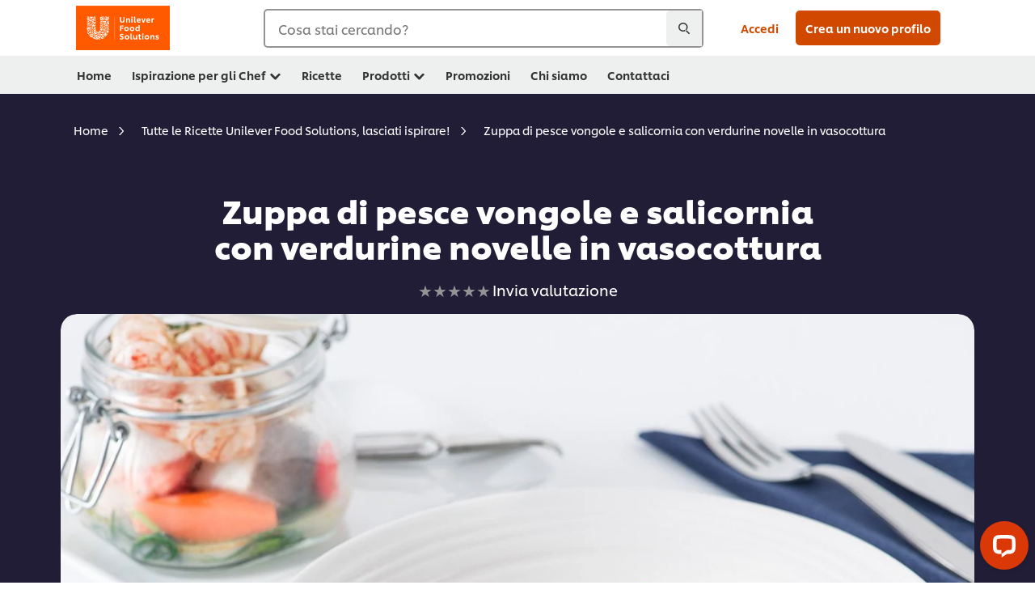

--- FILE ---
content_type: text/html; charset=UTF-8
request_url: https://www.unileverfoodsolutions.it/ricetta/zuppa-di-pesce-vongole-e-salicornia-verdurine-novelle-e-vinaigrette-citrus-in-vasocottura-R0065475.html
body_size: 44748
content:
<!DOCTYPE html>


<!--[if IE]> <html class="no-js ie " dir="ltr" lang="it-IT"> <![endif]-->
<!--[if !IE]>--> <html class="no-js " dir="ltr" lang="it-IT"> <!--<![endif]-->

    
    

    
<head lang="it-IT" itemscope itemtype="http://schema.org/WebPage">


    <meta name="robots" content="all"/>
    <meta name="format-detection" content="telephone=no"/>
    
    


    <script defer="defer" type="text/javascript" src="https://rum.hlx.page/.rum/@adobe/helix-rum-js@%5E2/dist/rum-standalone.js" data-routing="env=prod,tier=publish,ams=Unilever NV"></script>
<link rel="preconnect" href="https://cdn.livechatinc.com"/>
    <link rel="preconnect" href="https://www.google-analytics.com"/>
    <link rel="preconnect" href="https://www.youtube.com"/>
	<link rel="preconnect" href="https://connect.facebook.net"/>
    <link rel="preconnect" href="https://assets.adobedtm.com"/>
    <link rel="preconnect" href="https://static.hotjar.com"/>
    <link rel="preconnect" href="https://script.hotjar.com"/>
    <link rel="preconnect" href="https://www.google.com"/>
    <link rel="preconnect" href="https://cdn.cookielaw.org"/>
    <link rel="preconnect" href="https://api-fra.livechatinc.com"/>
    <link rel="preconnect" href="https://geolocation.onetrust.com"/>
    <link rel="preconnect" href="https://cdn.nagich.co.il"/>

    
        <link rel="preconnect" href="https://www.hotjar.com"/>
        <link rel="preconnect" href="https://tagmanager.google.com"/>
        <link rel="preconnect" href="https://secure.livechatinc.com"/>
        <link rel="preconnect" href="https://kritique.io"/>
        <link rel="preconnect" href="https://sifu.unileversolutions.com"/>
        <link rel="preconnect" href="https://www.ads.google.com"/>
        <link rel="preconnect" href="https://dayintegrationintern.tt.omtrdc.net"/>
        <link rel="preconnect" href="https://cdn.cookielaw.org"/>
        <link rel="preconnect" href="https://api-fra.livechatinc.com"/>
        <link rel="preconnect" href="https://geolocation.onetrust.com"/>
        <link rel="preconnect" href="https://cdn.nagich.co.il"/>
    

    
    
    

    

	
    

    
    
    

    

    
        <script type="application/ld+json">
            {
                "@context": "http://schema.org",
                "@type": "Recipe",
                "name": "Zuppa di pesce vongole e salicornia con verdurine novelle in vasocottura",
                "image": "https://www.unileverfoodsolutions.it/dam/global-ufs/mcos/grit/italy/calcmenu/recipes/IT-recipes/other/zuppa-di-pesce-vongole-e-salicornia-verdurine-novelle-e-vinaigrette-citrus-in-vasocottura/main-header.jpg",
                "URL" : "//www.unileverfoodsolutions.it/ricetta/zuppa-di-pesce-vongole-e-salicornia-con-verdurine-novelle-in-vasocottura-R0065475.html",
                "author": {
                    "@type": "Organization",
                    "name": "Unilever Food Solutions"
                },
                "datePublished": "2023-12-21",
                "description": "Un modo alternativo di cuocere una zuppa di pesce. I profumi rimangono all’interno del vasetto e non vengo dispersi.",
                "keywords": "b. Pesce,b. Primi",
                "recipeYield": "10",
                "recipeCategory": "primi",
                "recipeIngredient": ["200.0g cicale","200.0g gamberoni","300.0g baccalà","200.0g vongole","200.0g scampi","200.0g capesante","150.0g pomodorino datterino","200.0g zucchine","200.0g carote","200.0g salicornia","500.0ml Fondo Crostacei KNORR","500.0ml Knorr brodo di pesce granulare 550gr","200.0ml citronette","20.0g Knorr Primerba Timo","20.0g Knorr Primerba Basilico 340 Gr","0.0qb pepe"],
                "recipeInstructions": [{"@type":"HowToStep","name":"Procedimento","text":"Sbollentare le zucchine e le carote tornite nel brodo di pesce e raffreddarle in acqua e ghiaccio. Sbollentare la salicornia con lo stesso procedimento. Condire tutti i pesci con la citronette, le prime erba ed il pepe. Sistemare i pesci all’interno dei vasetti per vasocottura e coprire di brodo di pesce miscelato al fondo di crostacei. Aggiungere all’interno le verdurine. Cuocere in forno a vapore a 80° per 45 minuti. Impiattare la zuppa di pesci e vongole utilizzando anche il liquido di cottura."}]
            }
        </script>
    
    
    
    
    
    



    
    

     
     
        <!-- OneTrust Cookies Consent Notice start for unileverfoodsolutions.it -->
<script type="text/javascript" src="https://cdn.cookielaw.org/consent/fe2f1f15-a51d-4a57-b434-e71a86225003/OtAutoBlock.js"></script>
<script src="https://cdn.cookielaw.org/scripttemplates/otSDKStub.js" data-document-language="true" type="text/javascript" charset="UTF-8" data-domain-script="fe2f1f15-a51d-4a57-b434-e71a86225003"></script>
<script type="text/javascript">
var scrollVal = 0;
function OptanonWrapper() {
    
	$(window).scroll(function(event) {
		scrollVal = $(window).scrollTop();
	});
	
	$('#onetrust-pc-btn-handler, #onetrust-accept-btn-handler, #accept-recommended-btn-handler, .onetrust-close-btn-handler').on('click', function(){
	
		document.body.style.overflow = 'hidden';
				document.querySelector('html').scrollTop = window.scrollY;
				document.body.style.overflow = null;
				window.scrollTo({
					top: scrollVal
				});
	});
    if (OneTrust.IsAlertBoxClosed() === false) {
        var banner = document.getElementById("onetrust-banner-sdk");
        banner.style = "display: block;";
    }
}

document.addEventListener('DOMContentLoaded', function() {
  // Your MutationObserver code here
  function setBannerRoleIfNeeded() {
    const banner = document.getElementById('onetrust-banner-sdk');
    if (
      banner &&
      !banner.hasAttribute('role') &&
      banner.classList.contains('otFlat') &&
      banner.classList.contains('bottom') &&
      banner.classList.contains('ot-wo-title') &&
      banner.classList.contains('ot-buttons-fw')
    ) {
      banner.setAttribute('role', 'dialog');
      return true;
    }
    return false;
  }

  if (!setBannerRoleIfNeeded()) {
    const observer = new MutationObserver(() => {
      if (setBannerRoleIfNeeded()) {
        observer.disconnect();
      }
    });
    observer.observe(document.body, { childList: true, subtree: true });
  }
});
</script>
<!-- OneTrust Cookies Consent Notice end for unileverfoodsolutions.it -->
    
    
    

    
    

    
        
    
    

    
    <meta http-equiv="X-UA-Compatible" content="IE=edge"/>
    <meta name="viewport" content="width=device-width, initial-scale=1"/>

    

    
    

    <link rel="canonical" href="https://www.unileverfoodsolutions.it/ricetta/zuppa-di-pesce-vongole-e-salicornia-verdurine-novelle-e-vinaigrette-citrus-in-vasocottura-R0065475.html"/>

    
	

    
    
    


    <meta name="description" content="Un modo alternativo di cuocere una zuppa di pesce. I profumi rimangono all’interno del vasetto e non vengo dispersi."/>

    
    
        <meta name="theme-color" content="#ff5a00"/>
    

   
    
    
        <link rel="preload" href="/dam/ufs-global/logos/header-logo.svg" as="image"/>
    
    
    
        <link rel="preload" href="/dam/global-ufs/mcos/grit/italy/calcmenu/recipes/IT-recipes/other/zuppa-di-pesce-vongole-e-salicornia-verdurine-novelle-e-vinaigrette-citrus-in-vasocottura/main-header.jpg" as="image" crossorigin/>
    

    <title>Zuppa di pesce e verdurine novelle in vasocottura  - Ricetta</title>

    
    

    
    
    
    
<link rel="stylesheet" href="/etc/clientlibs/ufs-aem/critical.min.c54fb7f5d34380cfaf695eb5bc813688.css" type="text/css">



    
    
<link rel="preload stylesheet" href="/etc/clientlibs/ufs-aem/all.min.a3047a8f770674fa68d4d8d2051d8d4d.css" type="text/css" media="print" as="style" onload="this.media='all'">






     
    
        <link rel="preload" href="https://www.unileverfoodsolutions.it/etc/designs/ufs-aem/static/fonts/css/shilling.css" as="style"/>
        <link rel="stylesheet" href="https://www.unileverfoodsolutions.it/etc/designs/ufs-aem/static/fonts/css/shilling.css" type="text/css"/>
        <link rel="preload" href="https://www.unileverfoodsolutions.it/etc/designs/ufs-aem/static/fonts/shilling/custom-font-regular.woff2" as="font" type="font/woff2" crossorigin/>
        <link rel="preload" href="https://www.unileverfoodsolutions.it/etc/designs/ufs-aem/static/fonts/shilling/custom-font-medium.woff2" as="font" type="font/woff2" crossorigin/>
        <link rel="preload" href="https://www.unileverfoodsolutions.it/etc/designs/ufs-aem/static/fonts/shilling/custom-font-bold.woff2" as="font" type="font/woff2" crossorigin/>
        <link rel="preload" href="https://www.unileverfoodsolutions.it/etc/designs/ufs-aem/static/fonts/shilling/Chefs-Hand-Regular.woff2" as="font" type="font/woff2" crossorigin/>
    

     
    <link rel="preload" href="https://www.unileverfoodsolutions.it/etc/clientlibs/ufs-aem/app/icons/icon.css" as="style"/>
    <link rel="stylesheet" href="https://www.unileverfoodsolutions.it/etc/clientlibs/ufs-aem/app/icons/icon.css" type="text/css"/>
    
    <link rel="preload" href="https://www.unileverfoodsolutions.it/etc/clientlibs/ufs-aem/app/icons/ufs-icons-20220531.woff2" as="font" type="font/woff2" crossorigin/>
    
    
    

    
    
    	<meta itemprop="name" content="Zuppa di pesce e verdurine novelle in vasocottura  - Ricetta"/>
    	<meta itemprop="description" content="Un modo alternativo di cuocere una zuppa di pesce. I profumi rimangono all’interno del vasetto e non vengo dispersi."/>
        
    	<meta itemprop="image" content="/etc/designs/ufs-aem/static/icons/logo.svg"/>
		
        
    

    
    <meta property="og:title" content="Zuppa di pesce e verdurine novelle in vasocottura  - Ricetta"/>
    <meta property="og:type" content="website"/>
    <meta property="og:url" content="https://www.unileverfoodsolutions.it/ricetta/zuppa-di-pesce-vongole-e-salicornia-verdurine-novelle-e-vinaigrette-citrus-in-vasocottura-R0065475.html"/>
    
    <meta property="og:image" content="https://www.unileverfoodsolutions.it/dam/global-ufs/mcos/grit/italy/calcmenu/recipes/IT-recipes/other/zuppa-di-pesce-vongole-e-salicornia-verdurine-novelle-e-vinaigrette-citrus-in-vasocottura/main-header.jpg"/>
    
    
    <meta property="og:description" content="Un modo alternativo di cuocere una zuppa di pesce. I profumi rimangono all’interno del vasetto e non vengo dispersi."/>
    <meta property="og:site_name" content="Unilever Food Solutions"/>

    
    <meta name="mobile-web-app-capable" content="yes"/>
    <meta name="apple-mobile-web-app-capable" content="yes"/>
    <meta name="apple-mobile-web-app-status-bar-style" content="black"/>
    <meta name="apple-mobile-web-app-title" content="UFS"/>
    <meta name="apple-touch-fullscreen" content="yes"/>

     
     
		
        	<link rel="apple-touch-icon" sizes="120x120" href="/etc/designs/ufs-aem/static/icons/default/ios_icon_120x120.png"/>
        
        	<link rel="apple-touch-icon" sizes="180x180" href="/etc/designs/ufs-aem/static/icons/default/ios_icon_180x180.png"/>
        
        	<link rel="apple-touch-icon" sizes="152x152" href="/etc/designs/ufs-aem/static/icons/default/ios_icon_152x152.png"/>
        
        	<link rel="apple-touch-icon" sizes="167x167" href="/etc/designs/ufs-aem/static/icons/default/ios_icon_167x167.png"/>
        
    

    

    
        <link rel="manifest" href="/bin/pwaServlet?siteCode=ufs-it&locale=it" crossorigin="use-credentials"/>
    

    
    
		
        	<link rel="apple-touch-startup-image" href="/dam/global-ufs/mcos/belgium/splash/ipadpro-9-7-portrait.png" media="(device-width: 768px) and (device-height: 1024px) and (-webkit-device-pixel-ratio: 2) and (orientation: portrait)"/>
        
        	<link rel="apple-touch-startup-image" href="/dam/global-ufs/mcos/belgium/splash/iphonex-landscape.png" media="(device-width: 768px) and (device-height: 1024px) and (-webkit-device-pixel-ratio: 2) and (orientation: landscape)"/>
        
        	<link rel="apple-touch-startup-image" href="/dam/global-ufs/mcos/belgium/splash/iphonex-portrait.png" media="(device-width: 375px) and (device-height: 812px) and (-webkit-device-pixel-ratio: 3) and (orientation: portrait)"/>
        
        	<link rel="apple-touch-startup-image" href="/dam/global-ufs/mcos/belgium/splash/iphonex-landscape.png" media="(device-width: 375px) and (device-height: 812px) and (-webkit-device-pixel-ratio: 3) and (orientation: landscape)"/>
        
    


    

    
    
    
    
    <link href="/etc/designs/ufs-aem/static/icons/favicon.ico" rel="shortcut icon" type="image/x-icon"/>
    <link href="/etc/designs/ufs-aem/static/icons/ufs-icon-16x16.png" rel="icon" type="image/png"/>
    <link href="/etc/designs/ufs-aem/static/icons/default/ufs-icon-196x196.png" rel="icon" type="image/png" sizes="196x196"/>

    
    <meta name="application-name" content="Zuppa di pesce e verdurine novelle in vasocottura  - Ricetta"/>
    <meta name="msapplication-TileColor" content="#ff5a00"/>
    <meta name="msapplication-square70x70logo" content="/etc/designs/ufs-aem/static/icons/default/ufs-tile-small.png"/>
    <meta name="msapplication-square150x150logo" content="/etc/designs/ufs-aem/static/icons/default/ufs-tile-medium.png"/>
    <meta name="msapplication-wide310x150logo" content="/etc/designs/ufs-aem/static/icons/default/ufs-tile-wide.png"/>
    <meta name="msapplication-square310x310logo" content="/etc/designs/ufs-aem/static/icons/default/ufs-tile-large.png"/>

    
    
    <meta name="facebook-domain-verification" content="epprlz0yvg0e2mkidfdu70e34b51h3"/>
    
    <meta name="google-site-verification" content="1JNnVQdthH5KIEVe93hurZpjagBkJs9QPS_gMXBtsxk"/>
    

  
	
    	
            
                
   <script>
        UFS_GLOBAL = {
            "locale" : "IT",
            "localeString" : "it\u002DIT",
            "countryCode" : "IT",
            "sifuDomain" : "https:\/\/sifu.unileversolutions.com",
            "usernameCookieName" : "ufs\u002Dusername",
            "newsletterPopupCookieName" : "ufs\u002Dnewsletter\u002Ddialog\u002Dshown",
            "pageViewsSessionStorageKey": "GlobalSessionPageViews",
            "tokenCookieName" : "ufs\u002Dtoken",
            "languageCookieName" : "ufs\u002Dlanguage",
            "channelCookieName" : "ufs\u002Dchannel",
            "channelSelectorOpenByDefault" : false,
            "userChannelCookieName" : "ufs\u002Duser\u002Dchannel",
            "channelSelectorEnabled" : false,
            "flashCookieName" : "ufs\u002Dflash",
            "flashCookieSsoName" : "ufs\u002Dflash\u002Dsso",
            "ufsReferrerCookieName" : "ufs\u002Dreferrer",
            "ufsCookieWallCookieName" : "ufs\u002Dcookie\u002Dwall",
            "isUfsCookieWallEnabled" : false,
            "baseUrl" : "https:\/\/www.unileverfoodsolutions.it",
            "isAuthor" : false,
            "isHome" : false,
            "loginRedirectMessage" : "Sei già registrato. Per favore <a href=\x22\/modular\u002Dlogin\u002Dform\u002Dpage.html?redirectUrl=https%3A%2F%2Fwww.unileverfoodsolutions.it%2Fricetta.R0065475.html\x22>accedi<\/a> per riempire il modulo.",
            "lastModified" : 1729752591000,
            "siteCode" : "ufs\u002Dit",
            "ufsCartCookieName" : "ufs\u002Dcart",
            "selectors" : "R0065475",
            "isDispatcherRequest" : true,
            "nodePath" : "\/content\/ufs\u002Dit\/it\/ricetta\/jcr:content",
            "recipeIdCookieName" : "ufs\u002Drecipe\u002Did",
            "recipeNameCookieName" : "ufs\u002Drecipe\u002Dname",
            "productIdCookieName": "ufs\u002Dproduct\u002Did",
            "productNameCookieName": "ufs\u002Dproduct\u002Dname",
            "productCUPriceCookieName": "ufs\u002Dproduct\u002Dcu\u002Dprice",
            "productDUPriceCookieName": "ufs\u002Dproduct\u002Ddu\u002Dprice",
            "accessRestrictionCookieName" : "ufs\u002Daccess\u002Drestriction",
            "preferredPartnerValidationCookieName" : "ufs\u002Dpreferred\u002Dpartner\u002Dvalidation",
            "lastSubmittedFormPathCookieName" : "ufs\u002Dlast\u002Dsubmitted\u002Dform\u002Dpath",
            "marketoTrackingCookieName" : "_mkto_trk",
            "registrationPromotionCookie" : "ufs\u002Dregistration\u002Dpromotion",
            "checkSsl" : false,

            "UDM": {
                "globalbrand" : "Unilever Food Solution",
                "localbrand" : "Unilever Food Solution",
                "category" : "Foods",
                "channel" : "Brand Site",
                "country" : "IT",
                "sitetype" : "Non\u002DAvinash eCommerce",
                "uatUrl" : "wa\u002Duat.unileversolutions.com",
                "uatGid" : "4be1f55ae3b9c1a92ee046df63da5825",
                "uatGaa" : "UA\u002D81331442\u002D47",
                "url" : "wa\u002Dna.unileversolutions.com",
                "gid" : "9857825fbd401c956d412940d5e9c7eb",
                "gaa" : "UA\u002D57100440\u002D1,UA\u002D57099462\u002D1,UA\u002D57099462\u002D3,G\u002D36Q1G0JH5P,G\u002DK257S23T0D",
                "dom" : ".unileverfoodsolutions.it",
                "setCustomDimension" : {
                    "dimension14" : "utilities",
                    "dimension15" : "information\u002Dpage",
                    "dimension16" : "R0065475"
                }
            },
            "currency": {
                "symbol": "€",
                "format": "{currencySymbol} {price}",
                "code": "EUR",
                "decimalSeparator": ",",
                "groupingSeparator": ".",
                "isDecimalPlacesDisabled": "false",
                "datePickerFormat": "",
                "multiCurrency": null,

            },
            "isLoyaltyEnabled" : false,
            "isWebshopEnabled" : false,
            "isFavoritesFrontendV2Enabled" : false,
            "enableAvailabilityFiltering" : false,
            "enableCountrySpecificFiltering" : false,
            "isUserTrackingEnabled" : true,
            "isRecommendationsEnabled": true,
            "isSiteWideApiEnabled": false,
            "isFavoriteListsDisabled": false,
            "tradePartnerConfig": {
                "isAutoSelectTradePartnerEnabled": false,
                "isTradePartnerChangeDialogEnabled": false
            },
            "isAssetEnabled" : false,
            "isNewsletterFormsEnabled" : true,
            "isMultiLang": false

        }

        dataLayer = [];
    </script>

    <script type="text/plain" class="optanon-category-C0004">
        UFS_GLOBAL.trackingCookieName = "ufs\u002Dtracking\u002Did";
        var trackingCookieName = "ufs\u002Dtracking\u002Did";
        var isUserTrackingEnabled = true;

        try {
            if(isUserTrackingEnabled) {
                if (document.cookie.indexOf(trackingCookieName) === -1) {
                    var userid = createUid();
                    document.cookie = trackingCookieName + "=" + userid + ";path=/;max-age=631138519";
                    window.UFS_GLOBAL.UDM.un = userid;
                } else {
                    var userid = getCookie(trackingCookieName);
                    window.UFS_GLOBAL.UDM.un = userid;
                }
                window.digitalData = window.digitalData || window.UFS_GLOBAL.digitalData;
                window.UDM = window.UDM || window.UFS_GLOBAL.UDM;
            }
        } catch (ignore) { }

        function createUid() {
            return createRandomVal() + createRandomVal() + '-' + createRandomVal() + '-' + createRandomVal() + '-' +
                createRandomVal() + '-' + createRandomVal() + createRandomVal() + createRandomVal();
        };
        function createRandomVal() {
            return Math.floor((1 + Math.random()) * 0x10000).toString(16).substring(1);
        };
        function getCookie(name) {
            var value = "; " + document.cookie;
            let parts = value.split("; " + name + "=");
            if (parts.length === 2) return parts.pop().split(';').shift();
        };
    </script>


                
    <script>
        UFS_GLOBAL.lang = {
            "general_FailMsg" : "An error occurred. Please try again in a few minutes.",
            "changePassword_OldNewPassSameMsg" : "ChangePassword_FE_OldNewPasswordSameMessage",
            "login_LogoutSuccessMsg" : "Login_Logout_SuccessMessage",
            "login_LogoutErrorMsg" : "Login_Logout_ErrorMessage",
            "login_ValidationEnterUsername" : "Login_Validation_EnterUsername",
            "login_ValidationEnterPassword" : "Login_Validation_EnterPassword",
            "login_WelcomeMsg" : "Login_Welcome_Message",
            "login_InvalidInfoMsg" : "Login_Validation_InvalidInfoMessage",
            "channelSelector_ValidationSelect" : "Please select a channel",
            "profile_invalidZipCode" : "Invalid postal code.",
            "profile_invalidPhoneNumber" : "Phone number format is invalid. e.g. 07412345678",
            "profile_invalidPasswordComplexity" : "Your password is not strong enough.             It should contain one of each :             upper case character (A \u002D Z),             lower case character (a \u002D z),             a numeric character (0\u002D9),             a special character (!@#$\x26*.:,;%)",
            "profile_invalidEmailAlreadyExists" : "Questa mail è già stata registrata",
            "profile_invalidMobilePhoneAlreadyExists" : ""
        }
    </script>
   
    
    <script>
        function isMobile(){
    	var check = false;
            (function(a) {
                if (/(android|bb\d+|meego).+mobile|avantgo|bada\/|blackberry|blazer|compal|elaine|fennec|hiptop|iemobile|ip(hone|od)|iris|kindle|lge |maemo|midp|mmp|mobile.+firefox|netfront|opera m(ob|in)i|palm( os)?|phone|p(ixi|re)\/|plucker|pocket|psp|series(4|6)0|symbian|treo|up\.(browser|link)|vodafone|wap|windows ce|xda|xiino/i
                        .test(a)
                        || /1207|6310|6590|3gso|4thp|50[1-6]i|770s|802s|a wa|abac|ac(er|oo|s\-)|ai(ko|rn)|al(av|ca|co)|amoi|an(ex|ny|yw)|aptu|ar(ch|go)|as(te|us)|attw|au(di|\-m|r |s )|avan|be(ck|ll|nq)|bi(lb|rd)|bl(ac|az)|br(e|v)w|bumb|bw\-(n|u)|c55\/|capi|ccwa|cdm\-|cell|chtm|cldc|cmd\-|co(mp|nd)|craw|da(it|ll|ng)|dbte|dc\-s|devi|dica|dmob|do(c|p)o|ds(12|\-d)|el(49|ai)|em(l2|ul)|er(ic|k0)|esl8|ez([4-7]0|os|wa|ze)|fetc|fly(\-|_)|g1 u|g560|gene|gf\-5|g\-mo|go(\.w|od)|gr(ad|un)|haie|hcit|hd\-(m|p|t)|hei\-|hi(pt|ta)|hp( i|ip)|hs\-c|ht(c(\-| |_|a|g|p|s|t)|tp)|hu(aw|tc)|i\-(20|go|ma)|i230|iac( |\-|\/)|ibro|idea|ig01|ikom|im1k|inno|ipaq|iris|ja(t|v)a|jbro|jemu|jigs|kddi|keji|kgt( |\/)|klon|kpt |kwc\-|kyo(c|k)|le(no|xi)|lg( g|\/(k|l|u)|50|54|\-[a-w])|libw|lynx|m1\-w|m3ga|m50\/|ma(te|ui|xo)|mc(01|21|ca)|m\-cr|me(rc|ri)|mi(o8|oa|ts)|mmef|mo(01|02|bi|de|do|t(\-| |o|v)|zz)|mt(50|p1|v )|mwbp|mywa|n10[0-2]|n20[2-3]|n30(0|2)|n50(0|2|5)|n7(0(0|1)|10)|ne((c|m)\-|on|tf|wf|wg|wt)|nok(6|i)|nzph|o2im|op(ti|wv)|oran|owg1|p800|pan(a|d|t)|pdxg|pg(13|\-([1-8]|c))|phil|pire|pl(ay|uc)|pn\-2|po(ck|rt|se)|prox|psio|pt\-g|qa\-a|qc(07|12|21|32|60|\-[2-7]|i\-)|qtek|r380|r600|raks|rim9|ro(ve|zo)|s55\/|sa(ge|ma|mm|ms|ny|va)|sc(01|h\-|oo|p\-)|sdk\/|se(c(\-|0|1)|47|mc|nd|ri)|sgh\-|shar|sie(\-|m)|sk\-0|sl(45|id)|sm(al|ar|b3|it|t5)|so(ft|ny)|sp(01|h\-|v\-|v )|sy(01|mb)|t2(18|50)|t6(00|10|18)|ta(gt|lk)|tcl\-|tdg\-|tel(i|m)|tim\-|t\-mo|to(pl|sh)|ts(70|m\-|m3|m5)|tx\-9|up(\.b|g1|si)|utst|v400|v750|veri|vi(rg|te)|vk(40|5[0-3]|\-v)|vm40|voda|vulc|vx(52|53|60|61|70|80|81|83|85|98)|w3c(\-| )|webc|whit|wi(g |nc|nw)|wmlb|wonu|x700|yas\-|your|zeto|zte\-/i
                            .test(a.substr(0, 4))) {
                    check = true;
                }
            })(navigator.userAgent || navigator.vendor || window.opera);
            return check;
        }
        var channelVal;
        if (isMobile()) {
            channelVal = "Mobile Site";
        } else {
            channelVal = "Brand Site";
        }

        var digitalData = {};
        digitalData = {
            siteInfo : {
                channel : "Brand Site",
                sitetype : "Non\u002DAvinash eCommerce",
            },
            page : {
                pageInfo : {
                    destinationURL : "https:\/\/www.unileverfoodsolutions.it\/ricetta.R0065475.html",
                },
                category : {
                    pageType : "Recipe Detail",
                }
            },
            video : [],
            campaign: [],
            product : [],
            privacy : {
                accessCategories : [ {
                    domains : []
                } ]
            },
            component : [],
            trackingInfo : {
                GID :  "9857825fbd401c956d412940d5e9c7eb",
                "un" : "",
                tool : [ {
                    ids : ""
                } ]
            },
            promotion : []
        }
        digitalData.siteInfo.channel = channelVal;
        digitalData.page.category.primaryCategory = channelVal;
        digitalData.trackingInfo = {};
        digitalData.trackingInfo.tool = [ {} ];
        digitalData.trackingInfo.tool[0] = {};
        digitalData.trackingInfo.tool[1] = {};
        digitalData.privacy = {}; //Optional
        digitalData.page.attributes = {};
        digitalData.privacy.accessCategories = [ {} ]; //Optional
        digitalData.privacy.accessCategories[0].domains = []; //Optional
        digitalData.event = [];
        digitalData.page.pageInfo.pageName = "ricetta";
        digitalData.page.pageInfo.language = "it\u002DIT";

        var subCategory_1 = "Home";
        var subCategory_2 = "Tutte le Ricette Unilever Food Solutions, lasciati ispirare!";
        var subCategory_3 = "Zuppa di pesce vongole e salicornia con verdurine novelle in vasocottura";
        var articleNamePresent = "not set";
        var errorPage = "Recipe Detail";

        if(subCategory_1 != "no set"){
            if(errorPage === "Error Page") {
            digitalData.page.attributes.contentType ="404";
          }else {
          digitalData.page.category.subCategory1 = "Home";
          digitalData.page.attributes.contentType = "Home";
          }
        }

        if(subCategory_2 != "no set"){
          digitalData.page.category.subCategory2 = "Tutte le Ricette Unilever Food Solutions, lasciati ispirare!";
          if(errorPage === "Error Page" || digitalData.page.category.subCategory2 === "Error loading page") {
            digitalData.page.attributes.contentType ="404";
          }else {
            digitalData.page.attributes.contentType = "Tutte le Ricette Unilever Food Solutions, lasciati ispirare!";
          }
        }

        if(subCategory_3 != "no set"){
          digitalData.page.category.subCategory3 = "Zuppa di pesce vongole e salicornia con verdurine novelle in vasocottura";
          if(errorPage === "Error Page" || digitalData.page.category.subCategory3 === "Error loading page") {
            digitalData.page.attributes.contentType ="404";
          }else {
          digitalData.page.attributes.contentType = "Zuppa di pesce vongole e salicornia con verdurine novelle in vasocottura"; // To be set on each page change. Should contain 404 for error pages
          }
        }

        if(subCategory_3 != "no set"){
			digitalData.page.attributes.articleName = "not set";
        }

        digitalData.page.attributes.brandCategory = "Foods";

        //AEMF-11544
        var selectedCountry = localStorage.getItem("selectedCountry");
        var searchParam = new URLSearchParams(window.location.search);
        if(selectedCountry != null || searchParam.has('specificCountry')) {
                if(searchParam.has('specificCountry') && typeof digitalData !== 'undefined') {
                    selectedCountry  = searchParam.get('specificCountry').replace(/\?.*/, '');
                    digitalData.page.attributes.country = selectedCountry;
                }else if(selectedCountry != null){
					digitalData.page.attributes.country = selectedCountry;
                }
        }else {
            digitalData.page.attributes.country = "IT";
        }

        digitalData.page.attributes.globalBrand = "Unilever Food Solution";
        digitalData.page.attributes.localBrand = "Unilever Food Solution";
        digitalData.page.attributes.loginStatus = "false";
        digitalData.trackingInfo.GID = "9857825fbd401c956d412940d5e9c7eb";
        digitalData.trackingInfo.tool[0].id = "UA\u002D57100440\u002D1,UA\u002D57099462\u002D1,UA\u002D57099462\u002D3,G\u002D36Q1G0JH5P,G\u002DK257S23T0D";
        digitalData.trackingInfo.tool[1].id = "unilever\u002Dufs\u002Dit,unilever\u002Dglobal\u002Dallbrands";
        digitalData.siteInfo.internalDomain = "www.unileverfoodsolutions.it";
    </script>
    
   

            
        

        
        

        
            <script data-ot-ignore type="text/plain" class="optanon-category-C0004" src="/etc/designs/ufs-aem/static/scripts/launch/udm.1632993448609.js"></script>
            
            <script data-ot-ignore type="text/plain" class="optanon-category-C0004" src="/etc/designs/ufs-aem/static/scripts/launch/aaudm.js"></script>
            
            <script type="text/plain" class="optanon-category-C0004" src="https://assets.adobedtm.com/e6bd1902389a/16486a03150a/launch-d835eb37906c.min.js" async></script>
    

    
    

    
    

	
    
        <script type="text/plain" class="optanon-category-C0004">
            if (!window.CQ_Analytics) {
                window.CQ_Analytics = {};
            }
            if (!CQ_Analytics.TestTarget) {
                CQ_Analytics.TestTarget = {};
            }
            CQ_Analytics.TestTarget.clientCode = 'ufsat';
        </script>
    

    
    
        
    

    

    

    
    

    
    

<script>(window.BOOMR_mq=window.BOOMR_mq||[]).push(["addVar",{"rua.upush":"false","rua.cpush":"true","rua.upre":"false","rua.cpre":"true","rua.uprl":"false","rua.cprl":"false","rua.cprf":"false","rua.trans":"SJ-b1ccdfe5-3c9a-47ea-b332-239cbba4a5e1","rua.cook":"false","rua.ims":"false","rua.ufprl":"false","rua.cfprl":"false","rua.isuxp":"false","rua.texp":"norulematch","rua.ceh":"false","rua.ueh":"false","rua.ieh.st":"0"}]);</script>
                              <script>!function(e){var n="https://s.go-mpulse.net/boomerang/";if("False"=="True")e.BOOMR_config=e.BOOMR_config||{},e.BOOMR_config.PageParams=e.BOOMR_config.PageParams||{},e.BOOMR_config.PageParams.pci=!0,n="https://s2.go-mpulse.net/boomerang/";if(window.BOOMR_API_key="JKXTM-QUZJ8-PU5BR-94EYX-MVSLK",function(){function e(){if(!o){var e=document.createElement("script");e.id="boomr-scr-as",e.src=window.BOOMR.url,e.async=!0,i.parentNode.appendChild(e),o=!0}}function t(e){o=!0;var n,t,a,r,d=document,O=window;if(window.BOOMR.snippetMethod=e?"if":"i",t=function(e,n){var t=d.createElement("script");t.id=n||"boomr-if-as",t.src=window.BOOMR.url,BOOMR_lstart=(new Date).getTime(),e=e||d.body,e.appendChild(t)},!window.addEventListener&&window.attachEvent&&navigator.userAgent.match(/MSIE [67]\./))return window.BOOMR.snippetMethod="s",void t(i.parentNode,"boomr-async");a=document.createElement("IFRAME"),a.src="about:blank",a.title="",a.role="presentation",a.loading="eager",r=(a.frameElement||a).style,r.width=0,r.height=0,r.border=0,r.display="none",i.parentNode.appendChild(a);try{O=a.contentWindow,d=O.document.open()}catch(_){n=document.domain,a.src="javascript:var d=document.open();d.domain='"+n+"';void(0);",O=a.contentWindow,d=O.document.open()}if(n)d._boomrl=function(){this.domain=n,t()},d.write("<bo"+"dy onload='document._boomrl();'>");else if(O._boomrl=function(){t()},O.addEventListener)O.addEventListener("load",O._boomrl,!1);else if(O.attachEvent)O.attachEvent("onload",O._boomrl);d.close()}function a(e){window.BOOMR_onload=e&&e.timeStamp||(new Date).getTime()}if(!window.BOOMR||!window.BOOMR.version&&!window.BOOMR.snippetExecuted){window.BOOMR=window.BOOMR||{},window.BOOMR.snippetStart=(new Date).getTime(),window.BOOMR.snippetExecuted=!0,window.BOOMR.snippetVersion=12,window.BOOMR.url=n+"JKXTM-QUZJ8-PU5BR-94EYX-MVSLK";var i=document.currentScript||document.getElementsByTagName("script")[0],o=!1,r=document.createElement("link");if(r.relList&&"function"==typeof r.relList.supports&&r.relList.supports("preload")&&"as"in r)window.BOOMR.snippetMethod="p",r.href=window.BOOMR.url,r.rel="preload",r.as="script",r.addEventListener("load",e),r.addEventListener("error",function(){t(!0)}),setTimeout(function(){if(!o)t(!0)},3e3),BOOMR_lstart=(new Date).getTime(),i.parentNode.appendChild(r);else t(!1);if(window.addEventListener)window.addEventListener("load",a,!1);else if(window.attachEvent)window.attachEvent("onload",a)}}(),"".length>0)if(e&&"performance"in e&&e.performance&&"function"==typeof e.performance.setResourceTimingBufferSize)e.performance.setResourceTimingBufferSize();!function(){if(BOOMR=e.BOOMR||{},BOOMR.plugins=BOOMR.plugins||{},!BOOMR.plugins.AK){var n="true"=="true"?1:0,t="",a="ck6d36axij7z62lukm2q-f-fed362ac4-clientnsv4-s.akamaihd.net",i="false"=="true"?2:1,o={"ak.v":"39","ak.cp":"761852","ak.ai":parseInt("361665",10),"ak.ol":"0","ak.cr":8,"ak.ipv":4,"ak.proto":"h2","ak.rid":"15410029","ak.r":42223,"ak.a2":n,"ak.m":"","ak.n":"essl","ak.bpcip":"18.188.61.0","ak.cport":50394,"ak.gh":"23.66.124.159","ak.quicv":"","ak.tlsv":"tls1.3","ak.0rtt":"","ak.0rtt.ed":"","ak.csrc":"-","ak.acc":"","ak.t":"1769231157","ak.ak":"hOBiQwZUYzCg5VSAfCLimQ==iVg5v98Dw1CVUFobtbA1RCnE/czlaChF9bW8k5BdT3yfbtZsNlrcSGjT7dNnX2b5LeHaIKZvXRmAej8FuhoWkMlFhRmLCCkc5LamWKsqs2wMkCie1g0OPp1iDHA824c+9rcpnSTCEk8VHv8OrImMiR//34BMNM63Ne40qUx+JORrcQNz8/b6jjJUBFhc/SnL4XOUayT0NIibrc+wiJ0Vdw06jbcPG1HR+2AFLops09K5D6N/13zrjCTV1R6JNEZhYs3DDmY9NZ61s/k8Gqoc7bwD/qvvz/V5UXhktbXqd6Ix7Rz4bWFnmaUM5yB9ETt0xY+hJcFsuNP/gG2Gi8xCaeH5oVYvaPrwMKy1afuGNDtW35it6meOOknW99jrN9CxlziaY9Vf5x+9gELNWoouAsB9kbtNuWhFi/jSLt1aQZk=","ak.pv":"313","ak.dpoabenc":"","ak.tf":i};if(""!==t)o["ak.ruds"]=t;var r={i:!1,av:function(n){var t="http.initiator";if(n&&(!n[t]||"spa_hard"===n[t]))o["ak.feo"]=void 0!==e.aFeoApplied?1:0,BOOMR.addVar(o)},rv:function(){var e=["ak.bpcip","ak.cport","ak.cr","ak.csrc","ak.gh","ak.ipv","ak.m","ak.n","ak.ol","ak.proto","ak.quicv","ak.tlsv","ak.0rtt","ak.0rtt.ed","ak.r","ak.acc","ak.t","ak.tf"];BOOMR.removeVar(e)}};BOOMR.plugins.AK={akVars:o,akDNSPreFetchDomain:a,init:function(){if(!r.i){var e=BOOMR.subscribe;e("before_beacon",r.av,null,null),e("onbeacon",r.rv,null,null),r.i=!0}return this},is_complete:function(){return!0}}}}()}(window);</script></head>

    <body class="content-page ltr  ">

    
    
    

    

    
        
    <div class="main-header-pusher "></div>
    <div class="camerascan-popup js-camerascan-popup hidden">
        <div class="camerascan-content">
            <div class="camerascan-content__back-button js-close-camerascan"><span>Di ritorno</span></div>
            <div class="camerascan-content__header"> Scansiona il prodotto con codice a barre</div>
            <div class="camerascan-content__sub-header"> Posiziona il codice al centro dello schermo </div>
        </div>
        <div class="eanerror-popup js-eanerror-popup hidden">
            <div class="eanerror-popup__head"> Codice non VALIDO</div>
            <div class="eanerror-popup__subhead">Scansiona un codice valido</div>
            <div class="eanerror-popup__scanagain js-scanagain"> Scansiona di nuovo</div>
        </div>
        <section id="container" class="container">
            <div class="camera-crop-top"></div>
            <div id="interactive" class="viewport camera-viewport"></div>
            <div class="camera-crop-bottom"></div>
        </section>
    </div>
    
    <header class="main-header-v5 js-main-header js-main-header-v3 ">
        
        
        
        
        
        <div class="header-main-nav hide-print js-header-main">
            <div class="header-main-nav__wrapper js-hide-mob-nav">
                <div class="header-main-nav__navigation-handle-wrapper js-handle-mobile-nav">
                    <div class="header-main-nav__navigation-handle js-navigation-handle">
                        <span class="icn-hamburger-menu"></span>
                        <span class="text">Menu</span>
                        
                    </div>
                </div>
                <div class="header-main-nav__logo js-header-main-nav-logo">
                    <a href="/" title="Unilever Food Solutions » Home">
                        <img class="img ufs-logo_svg " title="Unilever Food Solutions » Home" alt="Unilever Food Solutions » Home" src="/dam/ufs-global/logos/header-logo.svg" height="55" width="116"/>

                    </a>
                </div>
                

                

                <div class="header-main-nav__search-container hide-mobile">
                    <div class="header-main-nav__search-wrapper main-nav-search__mobile js-main-nav-search-container">
                        
    <form class="js-search-form" action="/risultati-di-ricerca.html" method="get" novalidate>
        <div class="search-suggestion-container">
        <div class="form-element has-addon" id="js-main-nav-search-container-element">
            <div class="form-element-addon js-search-icon js-search-icn">
                <span class="icn-search-n js-addon"></span>
                <span class="loader hidden js-loader"></span>
            </div>

            <label for="search-global-desktop" class="search-global js-search-lbl" aria-hidden="false">
                Cosa stai cercando?
            </label>

            <input type="text" id="search-global-desktop" name="q" class="search-global js-search-global js-input-text js-global-search-aa" onfocus="this.placeholder = ''" data-at="section-search" data-event-name="Start Search"/>
            <div class="js-lightbox__overlay_search_nav"></div>
                                <div class="header-main-nav__search-x js-main-nav-close-search cross-icn js-cross-icn">
                        <span class="icn-close"></span>
                    </div>
        </div>

        <div class="suggestions popular_search js-popular_search hidden" id="js-popular_search">
            <h4>popular</h4>
			
        </div>

        <div class="suggestions hidden js-suggestions js-overlay-searchnav">

                <div class="scroller">
                <div data-suggestion-product-count="3" data-suggestion-recipe-count="3" data-suggestion-academy-count="3" data-suggestion-other-count="3" data-suggestion-enabled-config="1" data-suggestion-keyword-count="4" data-ajax-load-url="/bin/searchServlet" data-node-path="/content/ufs-it/it/ricetta/jcr:content" data-all-label="tutto " data-product-label="prodotti" data-recipe-label="ricette" data-academy-label="Academy" data-other-label="altro" class="js-suggestion-search">

			<div class="facets_container js-suggestions-list">
                    <div class="suggestions-row hidden">
                        <ul class="suggestions-list js-suggestion-search-suggestions">
                        </ul>
                    </div>
                    <div class="suggestions-row hidden hide-mobile js-suggestions-product js-suggestions-prodotti">
					<div class="facet-obj">
						<span class="h4">prodotti</span>
						<span class="see-all-details h4 js-category-details-aa" data-link="/content/ufs-it/it/risultati-di-ricerca.html?q={query_encoded}&pageType=product" data-event-target-url="/content/ufs-it/it/risultati-di-ricerca.html?q={query_encoded}&pageType=product" data-event-category="Other" data-event-type="G-Search Product" data-event-name="See products">
					<a class="see-data-label" href="/risultati-di-ricerca.html?q={query_encoded}&pageType=product" data-event-target-url="/content/ufs-it/it/risultati-di-ricerca.html?q={query_encoded}&pageType=product" data-event-category="Other" data-event-type="G-Search Product" data-event-name="See products">See<span class="js-facet_count_Product suggestion-content-val"></span>products</a></span>
					</div>
                        <div class="loader hidden js-suggestion-search-loading-spinner"></div>
                        <ul class="js-suggestion-search-results item-list__rows clearfix">
                        </ul>
                    </div>

                    <div class="suggestions-row hidden hide-mobile js-suggestions-ricette">
					<div class="facet-obj">
						<span class="h4">ricette</span>
						<span class="see-all-details h4 js-category-details-aa" data-link="/content/ufs-it/it/risultati-di-ricerca.html?q={query_encoded}&pageType=recipe" data-event-target-url="/content/ufs-it/it/risultati-di-ricerca.html?q={query_encoded}&pageType=recipe" data-event-category="Other" data-event-type="G-Search Recipe" data-event-name="See recipes">
					<a class="see-data-label" href="/risultati-di-ricerca.html?q={query_encoded}&pageType=recipe" data-event-target-url="/content/ufs-it/it/risultati-di-ricerca.html?q={query_encoded}&pageType=recipe" data-event-category="Other" data-event-type="G-Search Recipe" data-event-name="See recipes">See<span class="js-facet_count_Recipes suggestion-content-val"></span>recipes</a></span>
				    </div>
                        <div class="loader hidden js-suggestion-search-loading-spinner"></div>
                        <ul class="js-suggestion-search-results item-list__rows clearfix">
                        </ul>
                    </div>
                    <div class="suggestions-row hidden hide-mobile js-suggestions-Academy">
					<div class="facet-obj">
						<span class="h4">Academy</span>
						<span class="see-all-details h4 js-category-details-aa" data-link="/content/ufs-it/it/risultati-di-ricerca.html?q={query_encoded}&pageType=academy" data-event-target-url="/content/ufs-it/it/risultati-di-ricerca.html?q={query_encoded}&pageType=academy" data-event-category="Other" data-event-type="G-Search Academy" data-event-name="See academy">
					<a class="see-data-label" href="/risultati-di-ricerca.html?q={query_encoded}&pageType=academy" data-event-target-url="/content/ufs-it/it/risultati-di-ricerca.html?q={query_encoded}&pageType=academy" data-event-category="Other" data-event-type="G-Search Academy" data-event-name="See academy">See<span class="js-facet_count_Academy suggestion-content-val"></span>academy</a></span>
					</div>
                        <div class="loader hidden js-suggestion-search-loading-spinner"></div>
                        <ul class="js-suggestion-search-results item-list__rows clearfix">
                        </ul>
                    </div>
                    <div class="suggestions-row hidden hide-mobile js-suggestions-altro">
					<div class="facet-obj">
						<span class="h4">altro</span>
						<span class="see-all-details h4 js-category-details-aa" data-link="/content/ufs-it/it/risultati-di-ricerca.html?q={query_encoded}&pageType=other" data-event-target-url="/content/ufs-it/it/risultati-di-ricerca.html?q={query_encoded}&pageType=other" data-event-category="Other" data-event-type="G-Search Other" data-event-name="See other">
					<a class="see-data-label" href="/risultati-di-ricerca.html?q={query_encoded}&pageType=other" data-event-target-url="/content/ufs-it/it/risultati-di-ricerca.html?q={query_encoded}&pageType=other" data-event-category="Other" data-event-type="G-Search Other" data-event-name="See other">See<span class="js-facet_count_Other suggestion-content-val"></span>other</a></span>
                    </div>
                        <div class="loader hidden js-suggestion-search-loading-spinner"></div>
                        <ul class="js-suggestion-search-results item-list__rows clearfix">
                        </ul>
                    </div>
                    </div>
                    <script type="text/template" data-template="ajaxSearchItem">
                        <li class="clearfix">
                            <figure class="item-list__image">
                                <a href="{{pageUrl}}" title="{{pageTitleEncoded}}" class="js-category-suggestion-aa"
							    data-event-target-url="{{pageUrl}}"
					            data-event-category="Other"
					            data-event-type="G-Search Suggestion"
					            data-event-name="{{pageTitleEncoded}}">
                                    <img src="{{previewImage}}" alt="{{pageTitleEncoded}}">
                                </a>
                            </figure>

                            <div class="item-list__body">
                                <p>
                                    <a href="{{pageUrl}}" title="{{pageTitleEncoded}}" class="js-category-suggestion-aa"
									data-event-target-url="{{pageUrl}}"
					                data-event-category="Other"
					                data-event-type="G-Search Suggestion"
					                data-event-name="{{pageTitle}}">
                                        <span class="item-list__title">{{pageTitle}}</span>
                                        <span class="item-list__body">{{description}}</span>
                                    </a>
                                </p>
                            </div>
                        </li>
                    </script>

					<div class="suggestions-row search-all-btn">
						<div style="text-align:center;" class="js-search-all-label-place-holder item-list__footer">
                            <a href="javascript:;" class="btn orange js-search-all hidden js-category-details-aa" data-link="/risultati-di-ricerca.html?q=" data-event-target-url="/content/ufs-it/it/risultati-di-ricerca.html?q=" data-event-category="Other" data-event-type="G-Search All" data-event-name="Show All Results">
                                    <span class="js-found show-result-found-m"></span>
                                     results for
                                     <span class="js-searchWord"></span>
							</a>
						</div>
					</div>

                </div>
                <input type="hidden" name="ptp" class="js-search-ptp"/>
                <input type="hidden" name="tp" class="js-search-tp"/>
                </div>
            </div>
            </div>
    </form>

                    </div>
                    <!-- <div class="header-main-nav__search-x js-main-nav-close-search cross-icn js-cross-icn">
                        <span class="icn-close"></span>
                    </div> -->
                </div>
                <div class="header-main-nav__secondary clearfix js-secondary-nav">
				<!--	<div class="nav-login-signup">
						<ul class="header-main-nav__first-meta-items">
							<li>
							   <a href="/content/ufs-eg/en/register-profile.html" title="Login" class="sel-register orange js-register " data-href="#" data-at="header-register-button">Login</a>
							</li>
							<li class="header-sign-up-but">
							   <a href="/content/ufs-eg/en/register-profile.html" title="Sign up" class="sel-register btn orange js-register " data-href="#" data-at="header-register-button">Sign up</a>
							</li>
						</ul>
					</div> -->
                    <div class="header-main-nav__meta-items">
                        
                        <ul class="header-main-nav__first-meta-items hide-mobile df">

                          <!--  /* favourites */ -->
                            
	
    
    <script>
        var parentEle = document.querySelectorAll(".js-fav-anchor"); 
        parentEle.forEach((ele)=>{
            ele.querySelector('.icn-heart-o')?.addEventListener("click", function (event) {
            analyticApi.tracking.onClikFavoritesNav() 
        })
        })
    </script>

                             <!--  /* favourite Recipes */ -->
                            
	
    

                            
                            <li class="expandable js-expandable header-main-nav__login from-right js-nav-loggedout sel-login-navigation ">
                            <a class="js-expandable-navigation-item nav-font clr-orange" href="javascript:;" title="Il mio profilo">Accedi</a>
                                <!--<span class="channel-unknown-badge hidden js-channel-badge"
                                    data-sly-test="false"></span> -->
                                <div class="header-main-nav__account-foldout-wrapper">
                                    <ul class="js-handle-promotion header-main-nav__account-foldout">
                                        <li class="account">
                                            



    
        

    <div class="js-loginv2-component js-form-component js-type-inline">
        
        

        <form action="#" class="  js-form default-form login-form_inline margin-bottom-10" method="post" data-node-path="/content/ufs-it/it/modular-login-form-page/jcr:content/parsys/loginv2_copy" data-ajax-action="loginv2" data-ajax-url="/bin/loginServlet" data-active-validation="false" data-use-new-form="true" data-facebook-api-information="{&#34;apiVersion&#34;:&#34;v2.8&#34;,&#34;sdkUrl&#34;:&#34;https://connect.facebook.net/it_IT/sdk.js&#34;,&#34;appId&#34;:&#34;2166056450223513&#34;,&#34;facebookLoginEnabled&#34;:true}" data-at="header-login-form">

            

            
                <fieldset>
                    
                        
                        <div class="form-element-row">
                            
                            
    <input type="text" name="oldEmail" class="hidden"/>
    
    <div class="form-element">
        <label for="email" aria-hidden="true">
            Indirizzo email <span>*</span>
        </label>

        <input id="email" name="email" type="email" class="js-input-text " required aria-label="Indirizzo email" autocomplete="username" maxlength="256" data-validation-method="NONE" data-validation-msg="Per favore, inserisci un indirizzo email valido es. mariorossi@example.it" data-msg-required="Per favore, inserisci un indirizzo email" data-msg-email="Per favore, inserisci un indirizzo email" data-at="email" data-onfocusout="promptLogin"/>

        

        
    </div>


                        </div>
                        
                        
                        
                        
                    
                        
                        
                        
                        
                        
                        
                    
                        
                        
                        
                        
                        <div class="form-element-row">
                            
                            
    
    <div class="form-element has-addon">
        <label for="password" aria-hidden="true">
            Password <span>*</span>
        </label>

        <input id="password" name="password" type="password" class="js-input-text " required aria-label="Password" autocomplete="current-password" maxlength="256" data-validation-method="PASSWORD_COMPLEXITY" data-validation-msg="La tua password non è abbastanza sicura. Dovrebbe contenere le seguenti caratteristiche: una lettera maiuscola (A-Z), una lettera minuscola (a-z), un numero (0-9), un carattere speciale (&#39;,^,+,% etc)" data-msg-required="Per favore, inserisci la tua password" data-at="password"/>

        

        <div class="form-element-addon">
            <span class="icn-unmask js-unmask-password"></span>
        </div>
    </div>


                        </div>
                        
                    
                        
                        
                        
                        
                        
                        
                    
                </fieldset>
            

            <div class="clearfix">
                <input type="text" class="js-automatic-submission-prevention automatic-submission-prevention"/>
                <input type="hidden" name="countryCode" value="IT"/>
                <input type="hidden" name="site" value="ufs-it"/>
                <input type="hidden" name="successRedirect" value="https://www.unileverfoodsolutions.it/ricetta.R0065475.html"/>
                <input type="hidden" name="failRedirect" value="https://www.unileverfoodsolutions.it/modular-login-form-page.html?fail=1&amp;redirectUrl=https%3A%2F%2Fwww.unileverfoodsolutions.it%2Fricetta.R0065475.html" rel="nofollow"/>
                <input type="hidden" name="fbFailRedirect" value="https://www.unileverfoodsolutions.it/modular-email-signup-form.html"/>

                <div class="col-span-12">
                    <button type="submit" name="submitButton" class="button orange js-loginv2-submit js-form-submit" data-at="header-login-submit-button" aria-label="Accesso">
                        Accesso
                    </button>
                </div>

                <div class="col-span-12 text-centered">
                    <a href="/reimposta-password.html" title="Hai dimenticato la password?" class="sel-reset-password reset-password" data-at="header-login-forgot password">
                        Hai dimenticato la password?
                    </a>
                </div>

                <div class="lightbox__overlay lightbox-login hide-print js-lightbox-login hidden">
                    <div class="lightbox__window">
                        <h3 class="black"></h3>
                        <p></p>
                    </div>
                </div>
            </div>
        </form>
    </div>


    







                                        </li>
                                        <!--<li class="header-main-nav__new-account">
                                            <a href="/content/ufs-it/it/modular-email-signup-form.html"
                                                title="Crea un nuovo profilo"
                                                class="sel-register btn orange js-register "
                                                data-href="#"
                                                data-at="header-register-button">
                                                Crea un nuovo profilo
                                            </a>
                                        </li> -->
                                        <li class="fbLogin_button fbbutton-container">
                                            <!--<div class="fbLogin_button__seperator">OR</div> -->
                                            <div class="fb-login-button fb-login-btn hidden" id="fbLink" data-scope="public_profile" data-max-rows="1" data-size="Medium" data-button-type="login_with" data-show-faces="false" data-auto-logout-link="false" data-use-continue-as="false" login_text="Facebook Login">
                                            </div>
											<a href="javascript:;" class="fb-button-cookie js-fb-button-cookie"><span class="icon fb_icon"></span>Facebook Login</a>
											<a href="javascript:;" class="fb-custom-button js-fb-button hidden"><span class="icon fb_icon"></span>Facebook Login</a>
                                        </li>
                                        

                                        <li class="header-main-nav__foldout-list-items js-nav-contact-us">
                                            <a href="/modular-contact-us-signup-form.html?entry_point=contactUs">Prenota la tua consulenza</a>
                                        </li>
										
                                    </ul>
                                </div>
                            </li>
							<li class="header-sign-up-but js-nav-loggedout hide-mobile ">
							   <a href="/modular-email-signup-form.html" title="Crea un nuovo profilo" class="sel-register btn orange js-register " data-href="#" data-at="header-register-button">Crea un nuovo profilo</a>
							</li>
                            
                            <li class="expandable js-expandable header-main-nav__loggedin from-right js-nav-loggedin sel-profile-navigation hidden  dfcc profile-icon">
                                <a class="js-expandable-navigation-item icn-account dfch profile-icon" href="javascript:;" title="Accedi"></a>
                                
                                <div class="header-main-nav__account-foldout-wrapper">
                                    <ul class="header-main-nav__account-foldout">
                                        <li class="header-main-nav__foldout-list-items">
                                            <a href="/profilo.html" class="sel-profile" rel="nofollow">Il mio profilo</a>
                                        </li>
                                        


                                        

                                        <li class="header-main-nav__foldout-list-items js-nav-contact-us">
                                            <a href="/modular-contact-us-signup-form.html?entry_point=contactUs">Prenota la tua consulenza</a>
                                        </li>


                                        <li class="header-main-nav__foldout-list-items">
                                            <a href="/" class="js-logout sel-logout">Esci</a>
                                        </li>
										
                                    </ul>
                                </div>
                                <span class="f-12 hide-mobile"></span>
                            </li>
                            
						</ul>
                        <ul class="header-main-nav__last-meta-items show-mobile">
                        
	
    
    <script>
        var parentEle = document.querySelectorAll(".js-fav-anchor"); 
        parentEle.forEach((ele)=>{
            ele.querySelector('.icn-heart-o')?.addEventListener("click", function (event) {
            analyticApi.tracking.onClikFavoritesNav() 
        })
        })
    </script>

                        </ul>
                        <ul rel="nofollow" class="header-main-nav__last-meta-items show-mobile  js-nav-loggedout">
                            <li class="login-account js-login-account">
                                    <a class="icn-account-n" href="/modular-login-form-page.html?profile" rel="nofollow" title="Accedi"></a>
                            </li>
                        </ul>
                        <ul class="header-main-nav__last-meta-items show-mobile hidden js-nav-loggedin">
                            <li class="login-account js-login-account">
                                <a class="icn-account-n js-profile-view" href="#" title="Il mio profilo"></a>
                            </li>
                        </ul>
                        <ul class="header-main-nav__last-meta-items dfc cart-icon">
                            
                            <li>
                                <span class="f-12 cart-text hide-mobile"></span>
                            </li>
                        </ul>
                    </div>

					
                    
                </div>
            </div>
            <div id="js-pwa-search" class="header-main-nav__search-container hide-desktop searchpwa js-show-search hide-above-tablet">
                <div class="search-back">
                    <span class="icn-angle-left search-back-icn js-search-back"></span>
                </div>
                
    <form class="js-search-form" action="/risultati-di-ricerca.html" method="get" novalidate>

        <div class="form-element has-addon js-search-resize">
            <label for="search-global-desktop-n" class="search-global js-search-lbl" aria-hidden="false">
                Cosa stai cercando?
            </label>
            <input type="text" id="search-global-desktop-n" name="q" class="search-global js-search-global js-input-text js-global-search-aa" onfocus="this.placeholder = ''" data-at="section-search" data-event-name="Start Search"/>
            <div class="search-icon-container">
                <span class="icn-search-n"></span>
            </div>
            <div class="camera-icon-container js-scan-icon js-scan-seach-hide">
                <span class="icon icon-scan">
            </span>
            </div>
        </div>

                <div class="suggestions hidden js-suggestions js-hide-height">
                <div class="header-main-nav__barcoad-container hide-desktop js-scan-icon js-barcode">
                    <span class="icon icon-scan"></span>
                    <span class="scan-text">Scansiona un codice a barre di un prodotto</span>
                </div>
                <div class="scroller">

                <div data-suggestion-product-count="3" data-suggestion-recipe-count="3" data-suggestion-academy-count="3" data-suggestion-other-count="3" data-suggestion-enabled-config="1" data-suggestion-keyword-count="4" data-ajax-load-url="/bin/searchServlet" data-node-path="/content/ufs-it/it/ricetta/jcr:content" data-all-label="tutto " data-product-label="prodotti" data-recipe-label="ricette" data-academy-label="Academy" data-other-label="altro" class="js-suggestion-search">
					<div class="facets_container js-suggestions-list">
                    <div class="suggestions-row suggestions-row-pwa show-mobile hidden">
                        <ul class="suggestions-list js-suggestion-search-suggestions">
                        </ul>
                    </div>

                    <div class="suggestions-row hidden show-mobile js-suggestions-prodotti">
					<div class="facet-obj">
						<span class="h4">prodotti</span>
						<span class="see-all-details h4 js-category-details-aa" data-link="/content/ufs-it/it/risultati-di-ricerca.html?q={query_encoded}&pageType=product" data-event-target-url="/content/ufs-it/it/risultati-di-ricerca.html?q={query_encoded}&pageType=product" data-event-category="Other" data-event-type="G-Search Product" data-event-name="See products">
					<a href="/risultati-di-ricerca.html?q={query_encoded}&pageType=product" data-event-target-url="/content/ufs-it/it/risultati-di-ricerca.html?q={query_encoded}&pageType=product" data-event-category="Other" data-event-type="G-Search Product" data-event-name="See products">See<span class="js-facet_count-mob_Product suggestion-content-val"></span>products</a></span>
					</div>
                        <div class="loader hidden js-suggestion-search-loading-spinner"></div>
                        <ul class="js-suggestion-search-results item-list__rows clearfix">
                        </ul>
                    </div>

                    <div class="suggestions-row hidden show-mobile js-suggestions-ricette">
					<div class="facet-obj">
						<span class="h4">ricette</span>
						<span class="see-all-details h4 js-category-details-aa" data-link="/content/ufs-it/it/risultati-di-ricerca.html?q={query_encoded}&pageType=recipe" data-event-target-url="/content/ufs-it/it/risultati-di-ricerca.html?q={query_encoded}&pageType=recipe" data-event-category="Other" data-event-type="G-Search Recipe" data-event-name="See recipes">
					<a href="/risultati-di-ricerca.html?q={query_encoded}&pageType=recipe" data-event-target-url="/content/ufs-it/it/risultati-di-ricerca.html?q={query_encoded}&pageType=recipe" data-event-category="Other" data-event-type="G-Search Recipe" data-event-name="See recipes">See<span class="js-facet_count-mob_Recipes suggestion-content-val"></span>recipes</a></span>
					</div>
                        <div class="loader hidden js-suggestion-search-loading-spinner"></div>
                        <ul class="js-suggestion-search-results item-list__rows clearfix">
                        </ul>
                    </div>
                    <div class="suggestions-row hidden show-mobile js-suggestions-Academy">
					<div class="facet-obj">
						<span class="h4">Academy</span>
						<span class="see-all-details h4 js-category-details-aa" data-link="/content/ufs-it/it/risultati-di-ricerca.html?q={query_encoded}&pageType=academy" data-event-target-url="/content/ufs-it/it/risultati-di-ricerca.html?q={query_encoded}&pageType=academy" data-event-category="Other" data-event-type="G-Search Academy" data-event-name="See See">
					<a class="see-data-label" href="/risultati-di-ricerca.html?q={query_encoded}&pageType=academy" data-event-target-url="/content/ufs-it/it/risultati-di-ricerca.html?q={query_encoded}&pageType=academy" data-event-category="Other" data-event-type="G-Search Academy" data-event-name="See See">See<span class="js-facet_count-mob_Academy suggestion-content-val"></span>academy</a></span>
					</div>
                        <div class="loader hidden js-suggestion-search-loading-spinner"></div>
                        <ul class="js-suggestion-search-results item-list__rows clearfix">
                        </ul>
                    </div>
                    <div class="suggestions-row hidden show-mobile js-suggestions-altro">
					<div class="facet-obj">
						<span class="h4">altro</span>
						<span class="see-all-details h4 js-category-details-aa" data-link="/content/ufs-it/it/risultati-di-ricerca.html?q={query_encoded}&pageType=other" data-event-target-url="/content/ufs-it/it/risultati-di-ricerca.html?q={query_encoded}&pageType=other" data-event-category="Other" data-event-type="G-Search Other" data-event-name="See other">
					<a href="/risultati-di-ricerca.html?q={query_encoded}&pageType=other" data-event-target-url="/content/ufs-it/it/risultati-di-ricerca.html?q={query_encoded}&pageType=other" data-event-category="Other" data-event-type="G-Search Other" data-event-name="See other">See<span class="js-facet_count-mob_Other suggestion-content-val"></span>other</a></span>
					</div>
                        <div class="loader hidden js-suggestion-search-loading-spinner"></div>
                        <ul class="js-suggestion-search-results item-list__rows clearfix">
                        </ul>
                    </div>
                    </div>
                    <script type="text/template" data-template="ajaxSearchItem">
                        <li class="clearfix">
                            <figure class="item-list__image">
                                <a href="{{pageUrl}}" title="{{pageTitleEncoded}}" class="js-category-suggestion-aa"
								data-event-target-url="{{pageUrl}}"
					            data-event-category="Other"
					            data-event-type="G-Search Suggestion"
					            data-event-name="{{pageTitleEncoded}}">
                                   <img src="{{previewImage}}" alt="{{pageTitleEncoded}}">
                                </a>
                            </figure>

                            <div class="item-list__body">
                                <p>
                                    <a href="{{pageUrl}}" title="{{pageTitleEncoded}}" class="js-category-suggestion-aa"
									data-event-target-url="{{pageUrl}}"
					                data-event-category="Other"
					                data-event-type="G-Search Suggestion"
					                data-event-name="{{pageTitle}}">
                                        <span class="item-list__title">{{pageTitle}}</span>
                                        <span class="item-list__body">{{description}}</span>
                                    </a>
                                </p>
                            </div>
                        </li>
                    </script>
                    <div class="suggestions-row js-hide-suggestion search-all-btn">
                        <div class="text-centered js-search-all-label-place-holder item-list__footer">
                            <a href="javascript:;" class="btn orange js-search-all js-all-count-mob hidden js-category-details-aa" data-link="/risultati-di-ricerca.html?q=" data-event-target-url="/content/ufs-it/it/risultati-di-ricerca.html?q=" data-event-category="Other" data-event-type="G-Search All" data-event-name="Show All Results">
                            <span class="js-found-mob show-result-found-m"></span>
                            results for
                            <span class="js-searchWord-mob"></span>
                            </a>
                        </div>
                    </div>
                </div>

                <input type="hidden" name="ptp" class="js-search-ptp"/>
                <input type="hidden" name="tp" class="js-search-tp"/>
            </div>
            </div>
            <div class="header-main-nav__search-x js-main-nav-close-search cross-icn js-cross-icn js-cross-icon">
                <span class="icn-close"></span>
            </div>
    </form>

                <div class="suggestions popular_search js-popular_search hidden" id="js-popular_search">
                    <h4>popular</h4>
                    
                </div>
            </div>
        </div>
        
        <div class="main-header-wrapper">
		<div class="main-header-content">
		   <div class="main-header-menu-content">

		           <nav class="header-main-nav__nav js-header-main-nav">
                    <div class="header-main-nav__secondary-mob-wrapper hide-desktop js-hide-pwa-non-login hidden">
                        <ul class="header-main-nav__secondary-mob">
                            <li class="expandable b-bottom">
                                    <div class="layout-wrapper">
                                        <ul class="js-nav-loggedout">
                                            <li>
                                                <a href="/modular-email-signup-form.html">Crea un nuovo profilo</a>
                                            </li>
                                            <li>
                                                <a href="/modular-login-form-page.html" rel="nofollow">Accedi</a>
                                            </li>
                                            
                                            <!--Language-->
                                                

                                                
                                                <li>
                                                    <a href="/modular-contact-us-signup-form.html?entry_point=contactUs">Prenota la tua consulenza</a>
                                                </li>
                                        </ul>
                                        <ul>
                                            <li class="js-nav-loggedin hidden">
                                                <a href="/loyalty-balance.html">
                                                <span class="loyalty-points js-loyalty-points">
                                                    <span class="loyalty-points__amount js-loyalty-balance"></span>
                                                    <span class="loyalty-points__label">Punti</span>
                                                </span>
                                                </a>
                                           </li>
                                            <li>
                                                <a href="/profilo.html" rel="nofollow">Il mio profilo</a>
                                                <ul class="main-navigation_foldout">
                                                    <div class="layout-wrapper">
                                                        <ul class="checklist">
                                                            <li>
                                                                <a href="/profilo/modifica-profilo.html" rel="nofollow">
                                                                    
                                                                </a>
                                                            </li>
                                                            
                                                            
                                                            
                                                            <li>
                                                                <a>
                                                                    
                                                                </a>
                                                            </li>
                                                            <li><a href="/" class="js-logout sel-logout">Esci</a>
                                                            </li>
                                                        </ul>
                                                    </div>
                                                    </ul>
                                            </li>
                                            
                                            <li>
                                                <a>Cronologia Ordini</a>
                                           </li>
                                           <li>
                                                <a href="/modular-contact-us-signup-form.html?entry_point=contactUs">Prenota la tua consulenza</a>
                                            </li>
                                            <li>
												<a href="/" class="js-logout sel-logout">Esci</a>
                                            </li>
											
											

                                        </ul>
                                    </div>
                            </li>
                            
                        </ul>
                    </div>
                    <div class="header-main-nav__main-navigation-wrapper">
                        <ul class="header-main-nav__main-navigation clearfix js-get-menu">
                            <li class="  ">
                                <a class=" js-expandable-navigation-item js-handle-promotion" href="/" title="Home" data-event-category="Other" data-event-type="Menu Click" data-event-name="Home - /">Home</a>
                                <div class="main-navigation_foldout js-handle-promotion  ">
                                    <div class="layout-wrapper">
                                        <ul class="empty-navigation-banner-ul">
                                            
                                            
                                                <li>
                                                    <a href="/" title="Test" data-event-category="Other" data-event-type="Menu Click" data-event-name="Home - Test - ">Test</a>
                                                </li>
                                            
                                        </ul>
                                        
                                        
                                        
                                        <div class="hide-below-twelfhundred navigation-banner empty-navigation-banner"></div>
                                    </div>
                                </div>
                            </li>
                        
                            <li class=" expandable ">
                                <a class=" js-expandable-navigation-item js-handle-promotion" href="/ispirazione-per-gli-chef.html" title="Ispirazione per gli Chef" data-event-category="Other" data-event-type="Menu Click" data-event-name="Ispirazione per gli Chef - /ispirazione-per-gli-chef.html">Ispirazione per gli Chef</a>
                                <div class="main-navigation_foldout js-handle-promotion  ">
                                    <div class="layout-wrapper">
                                        <ul class="empty-navigation-banner-ul">
                                            
                                            
                                                <li>
                                                    <a href="/ispirazione-per-gli-chef.html" title="Ispirazione per gli Chef" data-event-category="Other" data-event-type="Menu Click" data-event-name="Ispirazione per gli Chef - Ispirazione per gli Chef - /ispirazione-per-gli-chef.html">Ispirazione per gli Chef</a>
                                                </li>
                                            
                                        
                                            
                                            
                                                <li>
                                                    <a href="/ispirazione-per-gli-chef/fai-la-differenza-con-knorr.html" title="Scopri la gamma completa di brodi Knorr Professional" data-event-category="Other" data-event-type="Menu Click" data-event-name="Ispirazione per gli Chef - Scopri la gamma completa di brodi Knorr Professional - /ispirazione-per-gli-chef/fai-la-differenza-con-knorr.html">Scopri la gamma completa di brodi Knorr Professional</a>
                                                </li>
                                            
                                        
                                            
                                            
                                                <li>
                                                    <a href="/ispirazione-per-gli-chef/renditi-visibile-online.html" title="Chef e Social: come uno chef può rendersi visibile online" data-event-category="Other" data-event-type="Menu Click" data-event-name="Ispirazione per gli Chef - Chef e Social: come uno chef può rendersi visibile online - /ispirazione-per-gli-chef/renditi-visibile-online.html">Chef e Social: come uno chef può rendersi visibile online</a>
                                                </li>
                                            
                                        
                                            
                                            
                                                <li>
                                                    <a href="/ispirazione-per-gli-chef/food-art.html" title="FoodArt: ricette e contenuti utili per gli chef del futuro" data-event-category="Other" data-event-type="Menu Click" data-event-name="Ispirazione per gli Chef - FoodArt: ricette e contenuti utili per gli chef del futuro - /ispirazione-per-gli-chef/food-art.html">FoodArt: ricette e contenuti utili per gli chef del futuro</a>
                                                </li>
                                            
                                        
                                            
                                            
                                                <li>
                                                    <a href="/ispirazione-per-gli-chef/ingredienti.html" title="I principali ingredienti della cucina e loro caratteristiche" data-event-category="Other" data-event-type="Menu Click" data-event-name="Ispirazione per gli Chef - I principali ingredienti della cucina e loro caratteristiche - /ispirazione-per-gli-chef/ingredienti.html">I principali ingredienti della cucina e loro caratteristiche</a>
                                                </li>
                                            
                                        
                                            
                                            
                                                <li>
                                                    <a href="/ispirazione-per-gli-chef/le-tecniche-di-cottura-in-cucina.html" title="Strumenti e tecniche di cottura per la cucina del tuo locale" data-event-category="Other" data-event-type="Menu Click" data-event-name="Ispirazione per gli Chef - Strumenti e tecniche di cottura per la cucina del tuo locale - /ispirazione-per-gli-chef/le-tecniche-di-cottura-in-cucina.html">Strumenti e tecniche di cottura per la cucina del tuo locale</a>
                                                </li>
                                            
                                        
                                            
                                            
                                                <li>
                                                    <a href="/ispirazione-per-gli-chef/allergie--intolleranze-e-senza-glutine.html" title="Come gestire allergie e intolleranze nel tuo ristorante" data-event-category="Other" data-event-type="Menu Click" data-event-name="Ispirazione per gli Chef - Come gestire allergie e intolleranze nel tuo ristorante - /ispirazione-per-gli-chef/allergie--intolleranze-e-senza-glutine.html">Come gestire allergie e intolleranze nel tuo ristorante</a>
                                                </li>
                                            
                                        
                                            
                                            
                                                <li>
                                                    <a href="/ispirazione-per-gli-chef/spunti-per-costruire-il-tuo-menu.html" title="Idee e spunti per costruire il menù perfetto" data-event-category="Other" data-event-type="Menu Click" data-event-name="Ispirazione per gli Chef - Idee e spunti per costruire il menù perfetto - /ispirazione-per-gli-chef/spunti-per-costruire-il-tuo-menu.html">Idee e spunti per costruire il menù perfetto</a>
                                                </li>
                                            
                                        
                                            
                                            
                                                <li>
                                                    <a href="/ispirazione-per-gli-chef/il-dessert.html" title="Il Dessert, il momento più importante del pasto" data-event-category="Other" data-event-type="Menu Click" data-event-name="Ispirazione per gli Chef - Il Dessert, il momento più importante del pasto - /ispirazione-per-gli-chef/il-dessert.html">Il Dessert, il momento più importante del pasto</a>
                                                </li>
                                            
                                        
                                            
                                            
                                                <li>
                                                    <a href="/ispirazione-per-gli-chef/ricettari-e-guide.html" title="Ricettari e guide di Unilever Food Solutions da scaricare" data-event-category="Other" data-event-type="Menu Click" data-event-name="Ispirazione per gli Chef - Ricettari e guide di Unilever Food Solutions da scaricare - /ispirazione-per-gli-chef/ricettari-e-guide.html">Ricettari e guide di Unilever Food Solutions da scaricare</a>
                                                </li>
                                            
                                        
                                            
                                            
                                                <li>
                                                    <a href="/ispirazione-per-gli-chef/i-migliori-abbinamenti-in-cucina.html" title="Scopri i migliori abbinamenti in cucina" data-event-category="Other" data-event-type="Menu Click" data-event-name="Ispirazione per gli Chef - Scopri i migliori abbinamenti in cucina - /ispirazione-per-gli-chef/i-migliori-abbinamenti-in-cucina.html">Scopri i migliori abbinamenti in cucina</a>
                                                </li>
                                            
                                        
                                            
                                            
                                                <li>
                                                    <a href="/ispirazione-per-gli-chef/tecniche-di-impiattamento-.html" title="Tecniche di impiattamento: tutti i consigli e i segreti" data-event-category="Other" data-event-type="Menu Click" data-event-name="Ispirazione per gli Chef - Tecniche di impiattamento: tutti i consigli e i segreti - /ispirazione-per-gli-chef/tecniche-di-impiattamento-.html">Tecniche di impiattamento: tutti i consigli e i segreti</a>
                                                </li>
                                            
                                        
                                            
                                            
                                                <li>
                                                    <a href="/ispirazione-per-gli-chef/delivery.html" title="Stai pensando di iniziare a fare delivery nel tuo locale?" data-event-category="Other" data-event-type="Menu Click" data-event-name="Ispirazione per gli Chef - Stai pensando di iniziare a fare delivery nel tuo locale? - /ispirazione-per-gli-chef/delivery.html">Stai pensando di iniziare a fare delivery nel tuo locale?</a>
                                                </li>
                                            
                                        
                                            
                                            
                                                <li>
                                                    <a href="/ispirazione-per-gli-chef/le-salse-in-cucina.html" title="Tutto sull&#39; utilizzo e la preparazione delle salse" data-event-category="Other" data-event-type="Menu Click" data-event-name="Ispirazione per gli Chef - Tutto sull&#39; utilizzo e la preparazione delle salse - /ispirazione-per-gli-chef/le-salse-in-cucina.html">Tutto sull&#39; utilizzo e la preparazione delle salse</a>
                                                </li>
                                            
                                        
                                            
                                            
                                                <li>
                                                    <a href="/ispirazione-per-gli-chef/nutrizione.html" title="Una cucina più healthy all&#39;interno del tuo ristorante" data-event-category="Other" data-event-type="Menu Click" data-event-name="Ispirazione per gli Chef - Una cucina più healthy all&#39;interno del tuo ristorante - /ispirazione-per-gli-chef/nutrizione.html">Una cucina più healthy all&#39;interno del tuo ristorante</a>
                                                </li>
                                            
                                        
                                            
                                            
                                                <li>
                                                    <a href="/ispirazione-per-gli-chef/The_Vegetarian_Butcher.html" title="The Vegetarian Butcher - Soluzioni Plant Based per il menù" data-event-category="Other" data-event-type="Menu Click" data-event-name="Ispirazione per gli Chef - The Vegetarian Butcher - Soluzioni Plant Based per il menù - /ispirazione-per-gli-chef/The_Vegetarian_Butcher.html">The Vegetarian Butcher - Soluzioni Plant Based per il menù</a>
                                                </li>
                                            
                                        
                                            
                                            
                                                <li>
                                                    <a href="/ispirazione-per-gli-chef/le-nostre-ricette-non-sono-mai-la-stessa-salsa.html" title="Gustose insalate, piatti unici e deliziosi condimenti" data-event-category="Other" data-event-type="Menu Click" data-event-name="Ispirazione per gli Chef - Gustose insalate, piatti unici e deliziosi condimenti - /ispirazione-per-gli-chef/le-nostre-ricette-non-sono-mai-la-stessa-salsa.html">Gustose insalate, piatti unici e deliziosi condimenti</a>
                                                </li>
                                            
                                        
                                            
                                            
                                                <li>
                                                    <a href="/ispirazione-per-gli-chef/le-festivita.html" title="Tutto su come gestire al meglio le festività nel tuo locale" data-event-category="Other" data-event-type="Menu Click" data-event-name="Ispirazione per gli Chef - Tutto su come gestire al meglio le festività nel tuo locale - /ispirazione-per-gli-chef/le-festivita.html">Tutto su come gestire al meglio le festività nel tuo locale</a>
                                                </li>
                                            
                                        
                                            
                                            
                                                <li>
                                                    <a href="/ispirazione-per-gli-chef/la-pausa-pranzo.html" title="Consigli per organizzare al meglio la pausa pranzo al bar" data-event-category="Other" data-event-type="Menu Click" data-event-name="Ispirazione per gli Chef - Consigli per organizzare al meglio la pausa pranzo al bar - /ispirazione-per-gli-chef/la-pausa-pranzo.html">Consigli per organizzare al meglio la pausa pranzo al bar</a>
                                                </li>
                                            
                                        
                                            
                                            
                                                <li>
                                                    <a href="/ispirazione-per-gli-chef/l-aperitivo.html" title="Il momento dell&#39; aperitivo: come valorizzarlo al meglio" data-event-category="Other" data-event-type="Menu Click" data-event-name="Ispirazione per gli Chef - Il momento dell&#39; aperitivo: come valorizzarlo al meglio - /ispirazione-per-gli-chef/l-aperitivo.html">Il momento dell&#39; aperitivo: come valorizzarlo al meglio</a>
                                                </li>
                                            
                                        
                                            
                                            
                                                <li>
                                                    <a href="/ispirazione-per-gli-chef/curiosita-e-consigli-per-il-tuo-bar.html" title="Consigli sulla gestione e organizzazione del tuo bar" data-event-category="Other" data-event-type="Menu Click" data-event-name="Ispirazione per gli Chef - Consigli sulla gestione e organizzazione del tuo bar - /ispirazione-per-gli-chef/curiosita-e-consigli-per-il-tuo-bar.html">Consigli sulla gestione e organizzazione del tuo bar</a>
                                                </li>
                                            
                                        
                                            
                                            
                                                <li>
                                                    <a href="/ispirazione-per-gli-chef/un-buffet-distintivo.html" title="Il Buffet: come renderlo distintivo e dal valore aggiunto" data-event-category="Other" data-event-type="Menu Click" data-event-name="Ispirazione per gli Chef - Il Buffet: come renderlo distintivo e dal valore aggiunto - /ispirazione-per-gli-chef/un-buffet-distintivo.html">Il Buffet: come renderlo distintivo e dal valore aggiunto</a>
                                                </li>
                                            
                                        
                                            
                                            
                                                <li>
                                                    <a href="/ispirazione-per-gli-chef/l-ospitalita-2-0.html" title="Come curare al meglio l&#39;ospitalità nel tuo albergo" data-event-category="Other" data-event-type="Menu Click" data-event-name="Ispirazione per gli Chef - Come curare al meglio l&#39;ospitalità nel tuo albergo - /ispirazione-per-gli-chef/l-ospitalita-2-0.html">Come curare al meglio l&#39;ospitalità nel tuo albergo</a>
                                                </li>
                                            
                                        
                                            
                                            
                                                <li>
                                                    <a href="/ispirazione-per-gli-chef/video.html" title="Tutte le video ricette" data-event-category="Other" data-event-type="Menu Click" data-event-name="Ispirazione per gli Chef - Tutte le video ricette - /ispirazione-per-gli-chef/video.html">Tutte le video ricette</a>
                                                </li>
                                            
                                        
                                            
                                            
                                                <li>
                                                    <a href="/ispirazione-per-gli-chef/promozioni.html" title="Tutte le promozioni e iniziative Unilever Food Solutions" data-event-category="Other" data-event-type="Menu Click" data-event-name="Ispirazione per gli Chef - Tutte le promozioni e iniziative Unilever Food Solutions - /ispirazione-per-gli-chef/promozioni.html">Tutte le promozioni e iniziative Unilever Food Solutions</a>
                                                </li>
                                            
                                        
                                            
                                            
                                                <li>
                                                    <a href="/ispirazione-per-gli-chef/federazione-italiana-cuochi-e-unilever-food-solutions-insieme-pe.html" title="Fic e UFS insieme per la formazione continua in cucina" data-event-category="Other" data-event-type="Menu Click" data-event-name="Ispirazione per gli Chef - Fic e UFS insieme per la formazione continua in cucina - /ispirazione-per-gli-chef/federazione-italiana-cuochi-e-unilever-food-solutions-insieme-pe.html">Fic e UFS insieme per la formazione continua in cucina</a>
                                                </li>
                                            
                                        </ul>
                                        
                                        
                                        
                                        <div class="hide-below-twelfhundred navigation-banner empty-navigation-banner"></div>
                                    </div>
                                </div>
                            </li>
                        
                            <li class="  ">
                                <a class=" " href="/ricette.html" title="Ricette" data-event-category="Other" data-event-type="Menu Click" data-event-name="Ricette - /ricette.html">Ricette</a>
                                
                            </li>
                        
                            <li class=" expandable ">
                                <a class="sel-navitem-product js-expandable-navigation-item js-handle-promotion" href="/prodotti.html" title="Prodotti" data-event-category="Other" data-event-type="Menu Click" data-event-name="Prodotti - /prodotti.html">Prodotti</a>
                                <div class="main-navigation_foldout js-handle-promotion  ">
                                    <div class="layout-wrapper">
                                        <ul class="empty-navigation-banner-ul">
                                            
                                            
                                                <li>
                                                    <a href="/prodotti.html" title="Tutti i prodotti" data-event-category="Other" data-event-type="Menu Click" data-event-name="Prodotti - Tutti i prodotti - /prodotti.html">Tutti i prodotti</a>
                                                </li>
                                            
                                        
                                            
                                            
                                                <li>
                                                    <a href="https://www.unileverfoodsolutions.it/prodotti/altri-dressing.html" title="Altri dressing" data-event-category="Other" data-event-type="Menu Click" data-event-name="Prodotti - Altri dressing - /prodotti/altri-dressing.html">Altri dressing</a>
                                                </li>
                                            
                                        
                                            
                                            
                                                <li>
                                                    <a href="https://www.unileverfoodsolutions.it/prodotti/brodi.html" title="Brodi" data-event-category="Other" data-event-type="Menu Click" data-event-name="Prodotti - Brodi - /prodotti/brodi.html">Brodi</a>
                                                </li>
                                            
                                        
                                            
                                            
                                                <li>
                                                    <a href="https://www.unileverfoodsolutions.it/prodotti/calve.html" title="Calvé" data-event-category="Other" data-event-type="Menu Click" data-event-name="Prodotti - Calvé - /prodotti/calve.html">Calvé</a>
                                                </li>
                                            
                                        
                                            
                                            
                                                <li>
                                                    <a href="https://www.unileverfoodsolutions.it/prodotti/carte-d-or.html" title="Carte d&#39;Or" data-event-category="Other" data-event-type="Menu Click" data-event-name="Prodotti - Carte d&#39;Or - /prodotti/carte-d-or.html">Carte d&#39;Or</a>
                                                </li>
                                            
                                        
                                            
                                            
                                                <li>
                                                    <a href="https://www.unileverfoodsolutions.it/prodotti/creme-e-zuppe.html" title="Creme e Zuppe" data-event-category="Other" data-event-type="Menu Click" data-event-name="Prodotti - Creme e Zuppe - /prodotti/creme-e-zuppe.html">Creme e Zuppe</a>
                                                </li>
                                            
                                        
                                            
                                            
                                                <li>
                                                    <a href="https://www.unileverfoodsolutions.it/prodotti/dessert.html" title="Dessert" data-event-category="Other" data-event-type="Menu Click" data-event-name="Prodotti - Dessert - /prodotti/dessert.html">Dessert</a>
                                                </li>
                                            
                                        
                                            
                                            
                                                <li>
                                                    <a href="https://www.unileverfoodsolutions.it/prodotti/fondi-roux-e-salse.html" title="Fondi, Roux e Salse" data-event-category="Other" data-event-type="Menu Click" data-event-name="Prodotti - Fondi, Roux e Salse - /prodotti/fondi-roux-e-salse.html">Fondi, Roux e Salse</a>
                                                </li>
                                            
                                        
                                            
                                            
                                                <li>
                                                    <a href="https://www.unileverfoodsolutions.it/prodotti/gelati-e-sorbetti.html" title="Gelati e Sorbetti" data-event-category="Other" data-event-type="Menu Click" data-event-name="Prodotti - Gelati e Sorbetti - /prodotti/gelati-e-sorbetti.html">Gelati e Sorbetti</a>
                                                </li>
                                            
                                        
                                            
                                            
                                                <li>
                                                    <a href="https://www.unileverfoodsolutions.it/prodotti/grassi-vegetali.html" title="Grassi vegetali" data-event-category="Other" data-event-type="Menu Click" data-event-name="Prodotti - Grassi vegetali - /prodotti/grassi-vegetali.html">Grassi vegetali</a>
                                                </li>
                                            
                                        
                                            
                                            
                                                <li>
                                                    <a href="https://www.unileverfoodsolutions.it/prodotti/ingredienti-e-complementi.html" title="Ingredienti e Complementi" data-event-category="Other" data-event-type="Menu Click" data-event-name="Prodotti - Ingredienti e Complementi - /prodotti/ingredienti-e-complementi.html">Ingredienti e Complementi</a>
                                                </li>
                                            
                                        
                                            
                                            
                                                <li>
                                                    <a href="https://www.unileverfoodsolutions.it/prodotti/insaporitori.html" title="Insaporitori" data-event-category="Other" data-event-type="Menu Click" data-event-name="Prodotti - Insaporitori - /prodotti/insaporitori.html">Insaporitori</a>
                                                </li>
                                            
                                        
                                            
                                            
                                                <li>
                                                    <a href="https://www.unileverfoodsolutions.it/prodotti/ketchup.html" title="Ketchup" data-event-category="Other" data-event-type="Menu Click" data-event-name="Prodotti - Ketchup - /prodotti/ketchup.html">Ketchup</a>
                                                </li>
                                            
                                        
                                            
                                            
                                                <li>
                                                    <a href="https://www.unileverfoodsolutions.it/prodotti/maionese.html" title="Maionese" data-event-category="Other" data-event-type="Menu Click" data-event-name="Prodotti - Maionese - /prodotti/maionese.html">Maionese</a>
                                                </li>
                                            
                                        
                                            
                                            
                                                <li>
                                                    <a href="https://www.unileverfoodsolutions.it/prodotti/plant-based.html" title="Plant Based" data-event-category="Other" data-event-type="Menu Click" data-event-name="Prodotti - Plant Based - /prodotti/plant-based.html">Plant Based</a>
                                                </li>
                                            
                                        
                                            
                                            
                                                <li>
                                                    <a href="https://www.unileverfoodsolutions.it/prodotti/prodotti-a-base-di-patate.html" title="Prodotti a base di patate" data-event-category="Other" data-event-type="Menu Click" data-event-name="Prodotti - Prodotti a base di patate - /prodotti/prodotti-a-base-di-patate.html">Prodotti a base di patate</a>
                                                </li>
                                            
                                        
                                            
                                            
                                                <li>
                                                    <a href="https://www.unileverfoodsolutions.it/prodotti/topping.html" title="Topping" data-event-category="Other" data-event-type="Menu Click" data-event-name="Prodotti - Topping - /prodotti/topping.html">Topping</a>
                                                </li>
                                            
                                        
                                            
                                            
                                                <li>
                                                    <a href="https://www.unileverfoodsolutions.it/prodotti/torte.html" title="Torte" data-event-category="Other" data-event-type="Menu Click" data-event-name="Prodotti - Torte - /prodotti/torte.html">Torte</a>
                                                </li>
                                            
                                        </ul>
                                        
                                        
                                        
                                        <div class="hide-below-twelfhundred navigation-banner empty-navigation-banner"></div>
                                    </div>
                                </div>
                            </li>
                        
                            <li class="  ">
                                <a class=" " href="/ispirazione-per-gli-chef/promozioni.html" title="Promozioni" data-event-category="Other" data-event-type="Menu Click" data-event-name="Promozioni - /ispirazione-per-gli-chef/promozioni.html">Promozioni</a>
                                
                            </li>
                        
                            <li class="  ">
                                <a class=" " href="/chef-che-supportano-altri-chef.html" title="Chi siamo" data-event-category="Other" data-event-type="Menu Click" data-event-name="Chi siamo - /chef-che-supportano-altri-chef.html">Chi siamo</a>
                                
                            </li>
                        
                            <li class="  ">
                                <a class=" " href="https://support.unileverfoodsolutions.com/it.html" title="Contattaci" target="_blank" data-event-category="Other" data-event-type="Menu Click" data-event-name="Contattaci - //support.unileverfoodsolutions.com/it.html">Contattaci</a>
                                
                            </li>
                        </ul>
                        
                    </div>
                </nav>


		</div>




				<div class="main-language-header hide-mobile">

				
				<ul class="header-main-nav__first-meta-items hide-mobile">
                            
                            
                            
                        </ul>
				</div>

		</div>
       </div>
        <!--End-->
    </header>

    

    
    

    <section class="page-wrapper js-page-wrapper">
        <div class="main-container_large clearfix">

            
            
            

            
            
            

            
            
            

            

            
            
                

	<!--[if IE]>
	<div class="alert-unsupported">
		<span class="heading-text">Browser non supportato</span>
		<p>
			Devi aggiornare il tuo browser per poter utilizzare questo sito web.<br /><a href="http://www.aggiornailtuobrowser.net/en/" title="Mostra come aggiornare il mio browser"> Mostra come aggiornare il mio browser.</a>
		</p>
	</div>
	<![endif]-->

	<noscript>
		<div class="alert-unsupported">
			<span class="heading-text">JavaScript disabilitato</span>
			<p>
				Devi abilitare JavaScript per poter utilizzare questo sito web.<br /><a href="http://enable-javascript.com/it/" title="Mostra come abilitare JavaScript"> Mostra come abilitare JavaScript.</a>
			</p>
		</div>
	</noscript>


            
            

            
            <div id="scroll-wrapper" class="scroll-content__wrapper">
                <div id="scroll-content" class="scroll-content no-top-padding">

                    
                    
                        
    <div class="hidden hide-print breadcrumb-wrapper-v2 js-breadcrumb-wrapper-v2 breadcrumb-new-headerv5" show-in-pwa="false">
        

        
            <ol class="breadcrumb clearfix hide-mobile" itemscope itemtype="http://schema.org/BreadcrumbList">
                <li itemprop="itemListElement" itemscope itemtype="http://schema.org/ListItem">
                    <a itemtype="http://schema.org/Thing" itemprop="item" href="/" title="Home" data-event-category="Other" data-event-type="Breadcrumb Menu Click" data-event-name="Home">
                        <span itemprop="name">Home</span>
                        <meta itemprop="position" content="0"/>
                    </a>
                </li>
                
            
                <li itemprop="itemListElement" itemscope itemtype="http://schema.org/ListItem">
                    <a itemtype="http://schema.org/Thing" itemprop="item" href="/ricette.html" title="Tutte le Ricette Unilever Food Solutions, lasciati ispirare!" data-event-category="Other" data-event-type="Breadcrumb Menu Click" data-event-name="Tutte le Ricette Unilever Food Solutions, lasciati ispirare!">
                        <span itemprop="name">Tutte le Ricette Unilever Food Solutions, lasciati ispirare!</span>
                        <meta itemprop="position" content="1"/>
                    </a>
                </li>
                
            
                
                <li>
                    <span>Zuppa di pesce vongole e salicornia con verdurine novelle in vasocottura</span>
                </li>
            </ol>
        

        

        
            <ol class="breadcrumb clearfix show-mobile" itemscope itemtype="http://schema.org/BreadcrumbList">
                <li itemprop="itemListElement" itemscope itemtype="http://schema.org/ListItem">
                    <a itemtype="http://schema.org/Thing" itemprop="item" href="/ricette.html" title="Tutte le Ricette Unilever Food Solutions, lasciati ispirare!" data-event-category="Other" data-event-type="Breadcrumb Menu Click" data-event-name="Tutte le Ricette Unilever Food Solutions, lasciati ispirare!">
                        <span itemprop="name">Tutte le Ricette Unilever Food Solutions, lasciati ispirare!</span>
                        <meta itemprop="position" content="0"/>
                    </a>
                </li>
            </ol>
        
    </div>


                    
                    

                    
                    
                    


                    
                    
                        <div class="js-page-preview-overlay">
                            <div class="page-content-wrapper ">
                                <div class="js-page-preview-crop " data-page-preview-enabled="false" data-premium-content="false">

                                    
                                    
                                    

                                    
                                    <div class="page-content">
                                        
    
    
    <div>
		
    <div class="content-tools n-rdp hide-print clearfix">
			
                
            
    </div>


	</div>
    
    
        <div id="container" class="recipe-detailv3 js-recipe-detailv3 js-recipe-detailv2 " itemscope itemtype="http://schema.org/Recipe">
    

        

        
        <div class="page-header">
            

            <div class="page-header_recipe js-recipe-header">
               <!--RDP new header-->
               <div class="recipe-detailv3__recipe container">
                <div class="row recipe-detailv3__box-one">
                    <div class="recipe-description recipe-detailv3__description">
                        <div class="readmorehidden" hidden>Per saperne di più</div>
                       <div>
	                       <h1 itemprop="name">Zuppa di pesce vongole e salicornia con verdurine novelle in vasocottura</h1>
                       </div>
                       
                       <div class="k-recipe js-k-recipe">
                        <a href="#" class="k-rdp-btn" title="Kritique Click" data-event-type="Kritique Click" data-event-name="Kritique Recipe view rating - Zuppa di pesce vongole e salicornia con verdurine novelle in vasocottura" data-event-target-url="https://www.unileverfoodsolutions.it/ricetta/zuppa-di-pesce-vongole-e-salicornia-con-verdurine-novelle-in-vasocottura-R0065475.html">
                        
    <div class="rr-widget-container rr-container js-kritique " data-ufs-template="detail" data-ufs-image="kritique-star-imagev2" data-summary-template="detail" data-entity-type="recipe" data-unique-id="R0065475">
    </div>


                        
                        </a>
                        </div>
                   </div>
		        </div>
		       <div class="row recipe-detailv3__box-two">
                <div class="color-bg"></div>
                  <div class="video-container recipe-detailv3__video">
                    <div class="video-overlay recipe-detailv3__overlay"></div>
                    <div class="recipe-video">
<div class="video__wrapper js-video-wrapper js-component-video" data-resize="true">
   
      <div class="video__backdrop js-video-backdrop">
         <div class="recipe-detailv3__video-fallback-img">
            <div class="video-overlay recipe-detailv3__overlay"></div>
            <div class="recipe-image-v2 js-recipe-image-v2">
            	
                <picture>
                	
                    	<source media="(min-width: 2000px)" srcset="/dam/global-ufs/mcos/grit/italy/calcmenu/recipes/IT-recipes/other/zuppa-di-pesce-vongole-e-salicornia-verdurine-novelle-e-vinaigrette-citrus-in-vasocottura/main-header.jpg/jcr:content/renditions/original"/>
                    
                    <meta itemprop="image" content="/dam/global-ufs/mcos/grit/italy/calcmenu/recipes/IT-recipes/other/zuppa-di-pesce-vongole-e-salicornia-verdurine-novelle-e-vinaigrette-citrus-in-vasocottura/main-header.jpg"/>
                    <img src="/dam/global-ufs/mcos/grit/italy/calcmenu/recipes/IT-recipes/other/zuppa-di-pesce-vongole-e-salicornia-verdurine-novelle-e-vinaigrette-citrus-in-vasocottura/main-header.jpg" alt="alt" fetchpriority="high"/>
                </picture>
			</div>
         </div>
      </div>
   
   
</div>
</div>
                  </div>

               </div>
               </div>
               <!--End-->
            </div>

            
            <div class="desc-container hide-desktop hide-tablet">
                <p itemprop="description" class="recipe-desc">Un modo alternativo di cuocere una zuppa di pesce. I profumi rimangono all’interno del vasetto e non vengo dispersi.</p>
                <span id="dots" class="show-mobile">...</span>
            </div>
            <div class="read_shadow insert_read_shadow">
                <p class="show-mobile read-more-text collapsible add_shadow" read-more-att="Per saperne di più" read-less-att="Leggi di meno" id="myBtn"></p>
            </div>
        </div>
        

        <div class="pagecol-wrapper hide-print">
            
        </div>

        <div class="tab-content" data-recipe-code="4-IT-1129673" data-recipe-name="Zuppa di pesce vongole e salicornia con verdurine novelle in vasocottura" data-recipe-number="R0065475">
            <div role="tabpanel" class="tab-pane active" id="mainRecipe">
                <div class="recipe-layout-wrapper clearfix" id="tab1-content">
                    
                    
	<div class="show-mobile tab-container" id="tab-container">
        <div class="tab-left">
            <button id="ingredients-tab" class="tablinks active" aria-label="Ingredienti">Ingredienti</button>
        </div>
        <div class="tab-right">
            <button id="preparations-tab" class="tablinks" aria-label="Preparazione">Preparazione</button>
        </div>
    </div>
    <div class="col-span-4" id="ingredients-content">
        <div class="content-section js-content-section" data-tilecollapse="false">
			
            <h3 class="k-menu-item hide-mobile" id="Numero di porzioni">Ingredienti</h3>
			<!-- portion Portion disclaimer text start -->
			
			<!-- portion Portion disclaimer text end -->
			<!-- Start HIde this for base recipe -->
            
            <form class="legacy-form" method="post">
                <label></label>

                <div class="clearfix">
                    <div class="number-stepper__addon js-btnDec">&minus;</div>
                    <input class="number-stepper__input js-portion" aria-label="Numero di porzioni" data-size="1" type="text" value="10" data-portions-original="10"/>
                    <div class="number-stepper__addon js-btnInc">&plus;</div>
                </div>

                
            </form>
			<!-- End  Hide this for base recipe -->
			<div class="hidden js-lightbox js-costcalculate-lightbox">
			   <div class="black-shadow"></div>
			   <div class="lightbox__window js-lightbox-window costcalculate-lightbox ">
				  <div id="js-costcalculate-lightbox" class="costcalculate-lightbox__bg">
				      <div class="costcalculate-lightbox__close js-lightbox-close">
				         <a href="javascript:;" class="icn-close"></a>
				      </div>
				      <div class="js-lightbox-body">
				         <div class="costCalucator-popuwraper">
				            <div class="costCalucator-content">
				               <h2 class="js-popupheading">Zuppa di pesce vongole e salicornia con verdurine novelle in vasocottura</h2>
				               <div class="calculate-cost">
				                  <h3></h3>
				                  <div class="col-span-6">
				                     <div class="serving-setion">
				                        <span class="serving-setion_text"></span>
				                        <span class="numberof-serving">
				                           <div class="number-stepper__addon js-btnDec">&minus;</div>
				                           <input class="number-stepper__input js-portion" data-size="1" type="text" value="10" data-portions-original="10"/>
				                           <div class="number-stepper__addon js-btnInc">&plus;</div>
				                        </span>
				                     </div>
				                     <div class="serving-setion calculate-cost_price">
				                        <span class="serving-setion_text"></span>
				                        <span class="priceon-menu">
				                        <input type="text" class="js-priceDishMenu" value="20"/>
				                        </span>
				                     </div>
				                  </div>
				                  <div class="col-span-6">
				                     <div class="border">
	 									<div class="total-cost">
				                        <div>
				                           <span></span>
				                           <span class="align-right js-totalCost">€0.0</span>
				                        </div>
				                        <div class="clear padding-top-10">
				                           <span></span>
				                           <span class="align-right js-costofone" data-onecost="3"></span>
				                        </div>
				                        <div class="clear padding-top-10">
				                           <span></span>
				                           <span class="align-right js-foodcostmargin"></span>
				                        </div>
				                     </div>
									</div>
				                  </div>
				               </div>
				               <h4 class="hidden"></h4>
								<div class="hidden js-pricedetails">
								   
								       <div class="js-pricedetails-row" data-pdprice="0"></div>
								   
								       <div class="js-pricedetails-row" data-pdnumber="IMPIT01080" data-pdprice="0" data-pdunit="g" data-pdpriceunit="g"></div>
								   
								       <div class="js-pricedetails-row" data-pdnumber="IMPIT00374" data-pdprice="0" data-pdunit="g" data-pdpriceunit="g"></div>
								   
								       <div class="js-pricedetails-row" data-pdnumber="IMPIT00677" data-pdprice="0" data-pdunit="g" data-pdpriceunit="kg"></div>
								   
								       <div class="js-pricedetails-row" data-pdnumber="IMP736" data-pdprice="0" data-pdunit="g" data-pdpriceunit="kg"></div>
								   
								       <div class="js-pricedetails-row" data-pdnumber="IMP589" data-pdprice="0" data-pdunit="g" data-pdpriceunit="kg"></div>
								   
								       <div class="js-pricedetails-row" data-pdnumber="IMP587" data-pdprice="0" data-pdunit="g" data-pdpriceunit="kg"></div>
								   
								       <div class="js-pricedetails-row" data-pdnumber="IMPIT01081" data-pdprice="0" data-pdunit="g" data-pdpriceunit="g"></div>
								   
								       <div class="js-pricedetails-row" data-pdnumber="IMPIT00162" data-pdprice="0" data-pdunit="g" data-pdpriceunit="g"></div>
								   
								       <div class="js-pricedetails-row" data-pdnumber="IMP785" data-pdprice="0" data-pdunit="g" data-pdpriceunit="kg"></div>
								   
								       <div class="js-pricedetails-row" data-pdnumber="IMPIT00639" data-pdprice="0" data-pdunit="g" data-pdpriceunit="kg"></div>
								   
								       <div class="js-pricedetails-row" data-pdnumber="2029" data-pdprice="0" data-pdunit="ml" data-pdpriceunit="l"></div>
								   
								       <div class="js-pricedetails-row" data-pdnumber="1003" data-pdprice="0" data-pdunit="ml" data-pdpriceunit="l"></div>
								   
								       <div class="js-pricedetails-row" data-pdnumber="CP0022213" data-pdprice="0" data-pdunit="ml" data-pdpriceunit="l"></div>
								   
								       <div class="js-pricedetails-row" data-pdnumber="6666" data-pdprice="0" data-pdunit="g" data-pdpriceunit="g"></div>
								   
								       <div class="js-pricedetails-row" data-pdnumber="6665" data-pdprice="0" data-pdunit="g" data-pdpriceunit="g"></div>
								   
								       <div class="js-pricedetails-row" data-pdnumber="IMPIT00155" data-pdprice="0" data-pdpriceunit="qb"></div>
								   
								</div>
								<div class="tablesof-content">
									<div class="header">
									   <div class="col-span-3 name"></div>
									   <div class="col-span-3 price"></div>
									   <div class="col-span-2 qty js-qty"></div>
									   <div class="col-span-2 component-fc"></div>
									   <div class="col-span-2 value last-col"></div>
									</div>
									
									   
									      <h4>Procedimento</h4>
									      
											
									         
									            <div class="header-list js-header-list">
									               <div class="col-span-12">
									                  <div class="col-span-3 name">cicale</div>
									                  <div class="col-span-3 price js-price" data-responsive-label="Price">
														<input type="text" placeholder="0" data-unit="g" class="IMPIT01080" data-product-number="IMPIT01080" value="0"/>
														
															
														
															
																/g
																
															
														
															
														
															
														
															
														
															
														
															
														
															
														
															
														
															
														
															
														
															
														
															
														
															
														
															
														
															
														
															
														
													  </div>
									                  <div class="col-span-2 qty js-qty" data-responsive-label="Quantity" data-qty="200.0" data-unit="g" data-product-number="IMPIT01080">200.0 g</div>
									                  <div class="col-span-2 component-fc js-component-fc" data-responsive-label="FC Component">0%</div>
									                  <div class="col-span-2 value last-col js-costperingredients" data-responsive-label="Value"><span></span><div class="icn-close js-close-incrow"></div></div>
									               </div>
									            </div>
									         
									         
									      
											
									         
									            <div class="header-list js-header-list">
									               <div class="col-span-12">
									                  <div class="col-span-3 name">gamberoni</div>
									                  <div class="col-span-3 price js-price" data-responsive-label="Price">
														<input type="text" placeholder="0" data-unit="g" class="IMPIT00374" data-product-number="IMPIT00374" value="0"/>
														
															
														
															
														
															
																/g
																
															
														
															
														
															
														
															
														
															
														
															
														
															
														
															
														
															
														
															
														
															
														
															
														
															
														
															
														
															
														
													  </div>
									                  <div class="col-span-2 qty js-qty" data-responsive-label="Quantity" data-qty="200.0" data-unit="g" data-product-number="IMPIT00374">200.0 g</div>
									                  <div class="col-span-2 component-fc js-component-fc" data-responsive-label="FC Component">0%</div>
									                  <div class="col-span-2 value last-col js-costperingredients" data-responsive-label="Value"><span></span><div class="icn-close js-close-incrow"></div></div>
									               </div>
									            </div>
									         
									         
									      
											
									         
									            <div class="header-list js-header-list">
									               <div class="col-span-12">
									                  <div class="col-span-3 name">baccalà</div>
									                  <div class="col-span-3 price js-price" data-responsive-label="Price">
														<input type="text" placeholder="0" data-unit="g" class="IMPIT00677" data-product-number="IMPIT00677" value="0"/>
														
															
														
															
														
															
														
															
																/kg
																
															
														
															
														
															
														
															
														
															
														
															
														
															
														
															
														
															
														
															
														
															
														
															
														
															
														
															
														
													  </div>
									                  <div class="col-span-2 qty js-qty" data-responsive-label="Quantity" data-qty="300.0" data-unit="g" data-product-number="IMPIT00677">300.0 g</div>
									                  <div class="col-span-2 component-fc js-component-fc" data-responsive-label="FC Component">0%</div>
									                  <div class="col-span-2 value last-col js-costperingredients" data-responsive-label="Value"><span></span><div class="icn-close js-close-incrow"></div></div>
									               </div>
									            </div>
									         
									         
									      
											
									         
									            <div class="header-list js-header-list">
									               <div class="col-span-12">
									                  <div class="col-span-3 name">vongole</div>
									                  <div class="col-span-3 price js-price" data-responsive-label="Price">
														<input type="text" placeholder="0" data-unit="g" class="IMP736" data-product-number="IMP736" value="0"/>
														
															
														
															
														
															
														
															
														
															
																/kg
																
															
														
															
														
															
														
															
														
															
														
															
														
															
														
															
														
															
														
															
														
															
														
															
														
															
														
													  </div>
									                  <div class="col-span-2 qty js-qty" data-responsive-label="Quantity" data-qty="200.0" data-unit="g" data-product-number="IMP736">200.0 g</div>
									                  <div class="col-span-2 component-fc js-component-fc" data-responsive-label="FC Component">0%</div>
									                  <div class="col-span-2 value last-col js-costperingredients" data-responsive-label="Value"><span></span><div class="icn-close js-close-incrow"></div></div>
									               </div>
									            </div>
									         
									         
									      
											
									         
									            <div class="header-list js-header-list">
									               <div class="col-span-12">
									                  <div class="col-span-3 name">scampi</div>
									                  <div class="col-span-3 price js-price" data-responsive-label="Price">
														<input type="text" placeholder="0" data-unit="g" class="IMP589" data-product-number="IMP589" value="0"/>
														
															
														
															
														
															
														
															
														
															
														
															
																/kg
																
															
														
															
														
															
														
															
														
															
														
															
														
															
														
															
														
															
														
															
														
															
														
															
														
													  </div>
									                  <div class="col-span-2 qty js-qty" data-responsive-label="Quantity" data-qty="200.0" data-unit="g" data-product-number="IMP589">200.0 g</div>
									                  <div class="col-span-2 component-fc js-component-fc" data-responsive-label="FC Component">0%</div>
									                  <div class="col-span-2 value last-col js-costperingredients" data-responsive-label="Value"><span></span><div class="icn-close js-close-incrow"></div></div>
									               </div>
									            </div>
									         
									         
									      
											
									         
									            <div class="header-list js-header-list">
									               <div class="col-span-12">
									                  <div class="col-span-3 name">capesante</div>
									                  <div class="col-span-3 price js-price" data-responsive-label="Price">
														<input type="text" placeholder="0" data-unit="g" class="IMP587" data-product-number="IMP587" value="0"/>
														
															
														
															
														
															
														
															
														
															
														
															
														
															
																/kg
																
															
														
															
														
															
														
															
														
															
														
															
														
															
														
															
														
															
														
															
														
															
														
													  </div>
									                  <div class="col-span-2 qty js-qty" data-responsive-label="Quantity" data-qty="200.0" data-unit="g" data-product-number="IMP587">200.0 g</div>
									                  <div class="col-span-2 component-fc js-component-fc" data-responsive-label="FC Component">0%</div>
									                  <div class="col-span-2 value last-col js-costperingredients" data-responsive-label="Value"><span></span><div class="icn-close js-close-incrow"></div></div>
									               </div>
									            </div>
									         
									         
									      
											
									         
									            <div class="header-list js-header-list">
									               <div class="col-span-12">
									                  <div class="col-span-3 name">pomodorino datterino</div>
									                  <div class="col-span-3 price js-price" data-responsive-label="Price">
														<input type="text" placeholder="0" data-unit="g" class="IMPIT01081" data-product-number="IMPIT01081" value="0"/>
														
															
														
															
														
															
														
															
														
															
														
															
														
															
														
															
																/g
																
															
														
															
														
															
														
															
														
															
														
															
														
															
														
															
														
															
														
															
														
													  </div>
									                  <div class="col-span-2 qty js-qty" data-responsive-label="Quantity" data-qty="150.0" data-unit="g" data-product-number="IMPIT01081">150.0 g</div>
									                  <div class="col-span-2 component-fc js-component-fc" data-responsive-label="FC Component">0%</div>
									                  <div class="col-span-2 value last-col js-costperingredients" data-responsive-label="Value"><span></span><div class="icn-close js-close-incrow"></div></div>
									               </div>
									            </div>
									         
									         
									      
											
									         
									            <div class="header-list js-header-list">
									               <div class="col-span-12">
									                  <div class="col-span-3 name">zucchine</div>
									                  <div class="col-span-3 price js-price" data-responsive-label="Price">
														<input type="text" placeholder="0" data-unit="g" class="IMPIT00162" data-product-number="IMPIT00162" value="0"/>
														
															
														
															
														
															
														
															
														
															
														
															
														
															
														
															
														
															
																/g
																
															
														
															
														
															
														
															
														
															
														
															
														
															
														
															
														
															
														
													  </div>
									                  <div class="col-span-2 qty js-qty" data-responsive-label="Quantity" data-qty="200.0" data-unit="g" data-product-number="IMPIT00162">200.0 g</div>
									                  <div class="col-span-2 component-fc js-component-fc" data-responsive-label="FC Component">0%</div>
									                  <div class="col-span-2 value last-col js-costperingredients" data-responsive-label="Value"><span></span><div class="icn-close js-close-incrow"></div></div>
									               </div>
									            </div>
									         
									         
									      
											
									         
									            <div class="header-list js-header-list">
									               <div class="col-span-12">
									                  <div class="col-span-3 name">carote</div>
									                  <div class="col-span-3 price js-price" data-responsive-label="Price">
														<input type="text" placeholder="0" data-unit="g" class="IMP785" data-product-number="IMP785" value="0"/>
														
															
														
															
														
															
														
															
														
															
														
															
														
															
														
															
														
															
														
															
																/kg
																
															
														
															
														
															
														
															
														
															
														
															
														
															
														
															
														
													  </div>
									                  <div class="col-span-2 qty js-qty" data-responsive-label="Quantity" data-qty="200.0" data-unit="g" data-product-number="IMP785">200.0 g</div>
									                  <div class="col-span-2 component-fc js-component-fc" data-responsive-label="FC Component">0%</div>
									                  <div class="col-span-2 value last-col js-costperingredients" data-responsive-label="Value"><span></span><div class="icn-close js-close-incrow"></div></div>
									               </div>
									            </div>
									         
									         
									      
											
									         
									            <div class="header-list js-header-list">
									               <div class="col-span-12">
									                  <div class="col-span-3 name">salicornia</div>
									                  <div class="col-span-3 price js-price" data-responsive-label="Price">
														<input type="text" placeholder="0" data-unit="g" class="IMPIT00639" data-product-number="IMPIT00639" value="0"/>
														
															
														
															
														
															
														
															
														
															
														
															
														
															
														
															
														
															
														
															
														
															
																/kg
																
															
														
															
														
															
														
															
														
															
														
															
														
															
														
													  </div>
									                  <div class="col-span-2 qty js-qty" data-responsive-label="Quantity" data-qty="200.0" data-unit="g" data-product-number="IMPIT00639">200.0 g</div>
									                  <div class="col-span-2 component-fc js-component-fc" data-responsive-label="FC Component">0%</div>
									                  <div class="col-span-2 value last-col js-costperingredients" data-responsive-label="Value"><span></span><div class="icn-close js-close-incrow"></div></div>
									               </div>
									            </div>
									         
									         
									      
											
									         
									         <div class="header-list js-header-list">
									            <div class="col-span-12">
									               <div class="prodct-tileingredient js-prodct-tileingredient">
									                  <div class="col-span-3 name js-accordion-trigger">Fondo Crostacei KNORR</div>
									                  
													  <div class="col-span-3 price js-price" data-responsive-label="Price">
														<input type="text" placeholder="0" class="2029" data-product-number="2029" data-unit="ml" value="0"/>
														
															
														
															
														
															
														
															
														
															
														
															
														
															
														
															
														
															
														
															
														
															
														
															
																/l
																
															
														
															
														
															
														
															
														
															
														
															
														
													  </div>
									                  <div class="col-span-2 qty js-qty" data-responsive-label="Quantity" data-qty="500.0" data-product-number="2029" data-unit="ml">500.0 ml</div>
									                  <div class="col-span-2 component-fc js-component-fc" data-responsive-label="FC Component">0%</div>
									                  <div class="col-span-2 value last-col js-costperingredients" data-responsive-label="Value"><span></span><div class="icn-close js-close-incrow"></div></div>
									                  <div class=" accordion-target js-accordion-target">
									                     <div class="js-product-tile-v2 js-product-tile-v2-enabled unavailable" data-product-number="2029" data-article-number="2029" data-product-id="4-IT-947581" data-product-name="Fondo Crostacei KNORR" data-default-packaging-type="NONE" data-product-type="PRODUCT" data-product-brand="Knorr">
									                        







	<div class="producttileon-popup">
			<div class="recipeproduct-tilepop">
			   <div class="col-span-1 relative">
				  <img class="product-packshot lazy" data-src="https://www.unileverfoodsolutions.it/dam/global-ufs/mcos/grit/italy/calcmenu/products/IT-products/packshots/knorr/knorr-fondo-di-crostacei-in-pasta-1-kg-/8001080034536.01.jpg" alt="" width="55" height="79"/>
			   </div>
			   <div class="col-span-11  last-col">
				  <div class="col-span-11">
					 <span class="product-title">
					 <a href="/prodotto/fondo-crostacei-knorr-4-IT-947581.html" data-event-category="Other" data-event-type="Product Info" data-event-name="Fondo Crostacei KNORR" title="Fondo Crostacei KNORR" data-at="section-product-productinfo">Fondo Crostacei KNORR</a>
					 </span>
				  </div>
				  <div class="col-span-1 relative  last-col">
					 <div class="product-tile-row absolute">
						<div class="add-to-favorites">
						   <div class="sel-add-to-favorites notification success top-margin bottom-margin" style="display: none;">
							  Il prodotto è stato aggiunto ai preferiti
						   </div>
						   <div class="sel-add-to-favorites notification error top-margin bottom-margin" style="display: none;">
							  Devi accedere per aggiungere un prodotto ai favoriti
						   </div>
						   <a href="javascript:void(0);" class="add-favorite js-add-to-favorites js-add-to-favorites-dialogue-button" title="Prodotto preferito" data-name="Fondo Crostacei KNORR" data-product-number="2029" data-product-packagingtype="DU" data-added-text="Prodotto preferito">
						   <span class="icn-heart-o"></span>
						   </a>
						</div>
					 </div>
				  </div>
				  <div class="loyalty-allergen">
				  <div class="col-span-6">
					 <div class="product-tile-row margint20">
						<span class="loyalty-points js-loyalty-points-badge">
						   
						   
						   <span class="loyalty-points__label">Punti</span>
						</span>
					 </div>
					 <div class="product-tile-row">
						<span title="Crostacei e derivati" class="allergen-capsule">Crostacei e derivati</span> 
						<span title="Molluschi e derivati" class="allergen-capsule">Molluschi e derivati</span>
						
					 </div>
				  </div>
				</div>
				  <div class="col-span-6 last-col">
					 <div class="product-tile-row">
						 <div class="col-span-6 marginr0">
							<div class="unitswitch-dropdown js-unitswitch-dropdown">
							   <div class="unitswitch-dropdown_select js-dropdown-select">
								  <div class="wrapper-dropdown js-unitDropdown-v3">
									 <div class="js-unitswitch-dropdown-trigger">
										<span class="selected-option js-selected-option">
										   <div class="ufs-unit-switch_container js-unit-switch_container js-unit-switch_container-cu">
											  <label for="js-packageTypeRadio-CU-2029" class="ufs-unit-switch_button">
											  <span class="qty-text"> Euro container 1Kg</span>
											  <span class="js-price-total amt-text hidden">€ 0,00</span>
											  </label>
										   </div>
										</span>
									 </div>
									 <ul class="dropdown js-dropdown">
										<li>
										   <a href="#" aria-hidden="true">
											  <span class="unitswitch-options js-unitswitch-options" data-value="CU">
												 <div class="ufs-unit-switch_container js-unit-switch_container js-unit-switch_container-cu hidden">
													<input class="js-packageTypeRadio" value="CU" data-product-eancode="8001080034536" id="js-packageTypeRadio-CU-2029" type="radio" name="packageTypeRadio-2029" data-ufsshop-piece-price="0" data-ufsshop-piece-points="0" data-ufsshop-piece-formattedprice="€ 0,00"/>
													<label for="js-packageTypeRadio-CU-2029" class="ufs-unit-switch_button">
														<span class="qty-text"> Euro container 1Kg</span>
													<span class="js-price-total amt-text hidden">€ 0,00</span>
													</label>
												 </div>
											  </span>
										   </a>
										</li>
										<li>
										   <a href="#">
											  <span class="unitswitch-options js-unitswitch-options" data-value="DU">
												 <div class="ufs-unit-switch_container js-unit-switch_container js-unit-switch_container-du hidden">
													<input class="js-packageTypeRadio" value="DU" data-product-eancode="8001080420292" id="js-packageTypeRadio-DU-2029" type="radio" name="packageTypeRadio-2029" data-ufsshop-piece-price="0" data-ufsshop-piece-points="0" data-ufsshop-piece-formattedprice="€ 0,00"/>
													<label for="js-packageTypeRadio-DU-2029" class="ufs-unit-switch_button">
														<span class="qty-text"> 3x1Kg</span>
														<span class="js-price-total amt-text ">€ 0,00</span>
													</label>
												 </div>
											  </span>
										   </a>
										</li>
									 </ul>
								  </div>
							   </div>
							</div>
						 </div>
						 <div class="col-span-6 last-col">
							<div class="add-to-cart js-quantity-selector">
							   <button class="js-cart-add" data-at="section-product-in the cart" data-event-category="Other" data-event-type="Add To Cart" data-event-name="Fondo Crostacei KNORR">
							   <span class="icn-plus"></span>
							   </button>
							   <span class="add-to-cart__notification js-cart-notification cart-tick-icon">
							   Prodotto aggiunto al carrello: Fondo Crostacei KNORR
							   </span>
							</div>
						 </div>
						 <div class="col-span-12">
							<div class="product-tile-row ">
							   <div class="alert info product-unavailable js-product-unavailable hidden" data-insufficient-loyalty-message="Non abbastanza punti fedeltà" data-not-logged-in-loyalty-message="Per favore, accedi per accedere al Programma Fedeltà" style="display: none;">
								  ### 
							   </div>
							</div>
							<div class="product-tile-row ">
							   <span class="price-disclaimer js-price-disclaimer">Prezzo massimo IVA Esclusa</span>
							</div>
						 </div>
					 </div>
				  </div>
			   </div>
			</div>
		 </div>

									                     </div>
									                  </div>
									               </div>
									            </div>
									         </div>
									      
											
									         
									         <div class="header-list js-header-list">
									            <div class="col-span-12">
									               <div class="prodct-tileingredient js-prodct-tileingredient">
									                  <div class="col-span-3 name js-accordion-trigger">Knorr brodo di pesce granulare 550gr</div>
									                  
													  <div class="col-span-3 price js-price" data-responsive-label="Price">
														<input type="text" placeholder="0" class="1003" data-product-number="1003" data-unit="ml" value="0"/>
														
															
														
															
														
															
														
															
														
															
														
															
														
															
														
															
														
															
														
															
														
															
														
															
														
															
																/l
																
															
														
															
														
															
														
															
														
															
														
													  </div>
									                  <div class="col-span-2 qty js-qty" data-responsive-label="Quantity" data-qty="500.0" data-product-number="1003" data-unit="ml">500.0 ml</div>
									                  <div class="col-span-2 component-fc js-component-fc" data-responsive-label="FC Component">0%</div>
									                  <div class="col-span-2 value last-col js-costperingredients" data-responsive-label="Value"><span></span><div class="icn-close js-close-incrow"></div></div>
									                  <div class=" accordion-target js-accordion-target">
									                     <div class="js-product-tile-v2 js-product-tile-v2-enabled unavailable" data-product-number="1003" data-article-number="1003" data-product-id="4-IT-947497" data-product-name="Knorr brodo di pesce granulare 550gr" data-default-packaging-type="NONE" data-product-type="PRODUCT" data-product-brand="Knorr">
									                        







	<div class="producttileon-popup">
			<div class="recipeproduct-tilepop">
			   <div class="col-span-1 relative">
				  <img class="product-packshot lazy" data-src="https://www.unileverfoodsolutions.it/dam/global-ufs/mcos/grit/italy/calcmenu/products/IT-products/packshots/knorr/knorr-brodo-di-pesce-granulare-550-gr/8001080014866.H.jpg" alt="" width="55" height="79"/>
			   </div>
			   <div class="col-span-11  last-col">
				  <div class="col-span-11">
					 <span class="product-title">
					 <a href="/prodotto/knorr-brodo-di-pesce-granulare-550gr-4-IT-947497.html" data-event-category="Other" data-event-type="Product Info" data-event-name="Knorr brodo di pesce granulare 550gr" title="Knorr brodo di pesce granulare 550gr" data-at="section-product-productinfo">Knorr brodo di pesce granulare 550gr</a>
					 </span>
				  </div>
				  <div class="col-span-1 relative  last-col">
					 <div class="product-tile-row absolute">
						<div class="add-to-favorites">
						   <div class="sel-add-to-favorites notification success top-margin bottom-margin" style="display: none;">
							  Il prodotto è stato aggiunto ai preferiti
						   </div>
						   <div class="sel-add-to-favorites notification error top-margin bottom-margin" style="display: none;">
							  Devi accedere per aggiungere un prodotto ai favoriti
						   </div>
						   <a href="javascript:void(0);" class="add-favorite js-add-to-favorites js-add-to-favorites-dialogue-button" title="Prodotto preferito" data-name="Knorr brodo di pesce granulare 550gr" data-product-number="1003" data-product-packagingtype="DU" data-added-text="Prodotto preferito">
						   <span class="icn-heart-o"></span>
						   </a>
						</div>
					 </div>
				  </div>
				  <div class="loyalty-allergen">
				  <div class="col-span-6">
					 <div class="product-tile-row margint20">
						<span class="loyalty-points js-loyalty-points-badge">
						   
						   
						   <span class="loyalty-points__label">Punti</span>
						</span>
					 </div>
					 <div class="product-tile-row">
						<span title="Sedano" class="allergen-capsule">Sedano</span> 
						<span title="Senape e derivati" class="allergen-capsule">Senape e derivati</span>
						
					 </div>
				  </div>
				</div>
				  <div class="col-span-6 last-col">
					 <div class="product-tile-row">
						 <div class="col-span-6 marginr0">
							<div class="unitswitch-dropdown js-unitswitch-dropdown">
							   <div class="unitswitch-dropdown_select js-dropdown-select">
								  <div class="wrapper-dropdown js-unitDropdown-v3">
									 <div class="js-unitswitch-dropdown-trigger">
										<span class="selected-option js-selected-option">
										   <div class="ufs-unit-switch_container js-unit-switch_container js-unit-switch_container-cu">
											  <label for="js-packageTypeRadio-CU-1003" class="ufs-unit-switch_button">
											  <span class="qty-text"> Euro container 550Gr</span>
											  <span class="js-price-total amt-text hidden">€ 0,00</span>
											  </label>
										   </div>
										</span>
									 </div>
									 <ul class="dropdown js-dropdown">
										<li>
										   <a href="#" aria-hidden="true">
											  <span class="unitswitch-options js-unitswitch-options" data-value="CU">
												 <div class="ufs-unit-switch_container js-unit-switch_container js-unit-switch_container-cu hidden">
													<input class="js-packageTypeRadio" value="CU" data-product-eancode="8001080014866" id="js-packageTypeRadio-CU-1003" type="radio" name="packageTypeRadio-1003" data-ufsshop-piece-price="0" data-ufsshop-piece-points="0" data-ufsshop-piece-formattedprice="€ 0,00"/>
													<label for="js-packageTypeRadio-CU-1003" class="ufs-unit-switch_button">
														<span class="qty-text"> Euro container 550Gr</span>
													<span class="js-price-total amt-text hidden">€ 0,00</span>
													</label>
												 </div>
											  </span>
										   </a>
										</li>
										<li>
										   <a href="#">
											  <span class="unitswitch-options js-unitswitch-options" data-value="DU">
												 <div class="ufs-unit-switch_container js-unit-switch_container js-unit-switch_container-du hidden">
													<input class="js-packageTypeRadio" value="DU" data-product-eancode="8000830000357" id="js-packageTypeRadio-DU-1003" type="radio" name="packageTypeRadio-1003" data-ufsshop-piece-price="0" data-ufsshop-piece-points="0" data-ufsshop-piece-formattedprice="€ 0,00"/>
													<label for="js-packageTypeRadio-DU-1003" class="ufs-unit-switch_button">
														<span class="qty-text"> 6 x 550 Gr</span>
														<span class="js-price-total amt-text ">€ 0,00</span>
													</label>
												 </div>
											  </span>
										   </a>
										</li>
									 </ul>
								  </div>
							   </div>
							</div>
						 </div>
						 <div class="col-span-6 last-col">
							<div class="add-to-cart js-quantity-selector">
							   <button class="js-cart-add" data-at="section-product-in the cart" data-event-category="Other" data-event-type="Add To Cart" data-event-name="Knorr brodo di pesce granulare 550gr">
							   <span class="icn-plus"></span>
							   </button>
							   <span class="add-to-cart__notification js-cart-notification cart-tick-icon">
							   Prodotto aggiunto al carrello: Knorr brodo di pesce granulare 550gr
							   </span>
							</div>
						 </div>
						 <div class="col-span-12">
							<div class="product-tile-row ">
							   <div class="alert info product-unavailable js-product-unavailable hidden" data-insufficient-loyalty-message="Non abbastanza punti fedeltà" data-not-logged-in-loyalty-message="Per favore, accedi per accedere al Programma Fedeltà" style="display: none;">
								  ### 
							   </div>
							</div>
							<div class="product-tile-row ">
							   <span class="price-disclaimer js-price-disclaimer">Prezzo massimo IVA Esclusa</span>
							</div>
						 </div>
					 </div>
				  </div>
			   </div>
			</div>
		 </div>

									                     </div>
									                  </div>
									               </div>
									            </div>
									         </div>
									      
											
									         
									            <div class="header-list js-header-list">
									               <div class="col-span-12">
									                  <div class="col-span-3 name">citronette</div>
									                  <div class="col-span-3 price js-price" data-responsive-label="Price">
														<input type="text" placeholder="0" data-unit="ml" class="CP0022213" data-product-number="CP0022213" value="0"/>
														
															
														
															
														
															
														
															
														
															
														
															
														
															
														
															
														
															
														
															
														
															
														
															
														
															
														
															
																/l
																
															
														
															
														
															
														
															
														
													  </div>
									                  <div class="col-span-2 qty js-qty" data-responsive-label="Quantity" data-qty="200.0" data-unit="ml" data-product-number="CP0022213">200.0 ml</div>
									                  <div class="col-span-2 component-fc js-component-fc" data-responsive-label="FC Component">0%</div>
									                  <div class="col-span-2 value last-col js-costperingredients" data-responsive-label="Value"><span></span><div class="icn-close js-close-incrow"></div></div>
									               </div>
									            </div>
									         
									         
									      
											
									         
									         <div class="header-list js-header-list">
									            <div class="col-span-12">
									               <div class="prodct-tileingredient js-prodct-tileingredient">
									                  <div class="col-span-3 name js-accordion-trigger">Knorr Primerba Timo</div>
									                  
													  <div class="col-span-3 price js-price" data-responsive-label="Price">
														<input type="text" placeholder="0" class="6666" data-product-number="6666" data-unit="g" value="0"/>
														
															
														
															
														
															
														
															
														
															
														
															
														
															
														
															
														
															
														
															
														
															
														
															
														
															
														
															
														
															
																/g
																
															
														
															
														
															
														
													  </div>
									                  <div class="col-span-2 qty js-qty" data-responsive-label="Quantity" data-qty="20.0" data-product-number="6666" data-unit="g">20.0 g</div>
									                  <div class="col-span-2 component-fc js-component-fc" data-responsive-label="FC Component">0%</div>
									                  <div class="col-span-2 value last-col js-costperingredients" data-responsive-label="Value"><span></span><div class="icn-close js-close-incrow"></div></div>
									                  <div class=" accordion-target js-accordion-target">
									                     <div class="js-product-tile-v2 js-product-tile-v2-enabled unavailable" data-product-number="6666" data-article-number="6666" data-product-id="4-IT-947484" data-product-name="Knorr Primerba Timo" data-default-packaging-type="NONE" data-product-type="PRODUCT" data-product-brand="Knorr">
									                        







	<div class="producttileon-popup">
			<div class="recipeproduct-tilepop">
			   <div class="col-span-1 relative">
				  <img class="product-packshot lazy" data-src="https://www.unileverfoodsolutions.it/dam/global-ufs/mcos/grit/italy/calcmenu/products/IT-products/packshots/knorr/knorr-primerba-timo-340-gr/packshot.jpg" alt="" width="55" height="79"/>
			   </div>
			   <div class="col-span-11  last-col">
				  <div class="col-span-11">
					 <span class="product-title">
					 <a href="/prodotto/knorr-primerba-timo-4-IT-947484.html" data-event-category="Other" data-event-type="Product Info" data-event-name="Knorr Primerba Timo" title="Knorr Primerba Timo" data-at="section-product-productinfo">Knorr Primerba Timo</a>
					 </span>
				  </div>
				  <div class="col-span-1 relative  last-col">
					 <div class="product-tile-row absolute">
						<div class="add-to-favorites">
						   <div class="sel-add-to-favorites notification success top-margin bottom-margin" style="display: none;">
							  Il prodotto è stato aggiunto ai preferiti
						   </div>
						   <div class="sel-add-to-favorites notification error top-margin bottom-margin" style="display: none;">
							  Devi accedere per aggiungere un prodotto ai favoriti
						   </div>
						   <a href="javascript:void(0);" class="add-favorite js-add-to-favorites js-add-to-favorites-dialogue-button" title="Prodotto preferito" data-name="Knorr Primerba Timo" data-product-number="6666" data-product-packagingtype="DU" data-added-text="Prodotto preferito">
						   <span class="icn-heart-o"></span>
						   </a>
						</div>
					 </div>
				  </div>
				  <div class="loyalty-allergen">
				  <div class="col-span-6">
					 <div class="product-tile-row margint20">
						<span class="loyalty-points js-loyalty-points-badge">
						   
						   
						   <span class="loyalty-points__label">Punti</span>
						</span>
					 </div>
					 <div class="product-tile-row">
						<span title="Senza Glutine" class="allergen-capsule">Senza Glutine</span> 
						
						
					 </div>
				  </div>
				</div>
				  <div class="col-span-6 last-col">
					 <div class="product-tile-row">
						 <div class="col-span-6 marginr0">
							<div class="unitswitch-dropdown js-unitswitch-dropdown">
							   <div class="unitswitch-dropdown_select js-dropdown-select">
								  <div class="wrapper-dropdown js-unitDropdown-v3">
									 <div class="js-unitswitch-dropdown-trigger">
										<span class="selected-option js-selected-option">
										   <div class="ufs-unit-switch_container js-unit-switch_container js-unit-switch_container-cu">
											  <label for="js-packageTypeRadio-CU-6666" class="ufs-unit-switch_button">
											  <span class="qty-text"> Barattolo 340Gr</span>
											  <span class="js-price-total amt-text hidden">€ 0,00</span>
											  </label>
										   </div>
										</span>
									 </div>
									 <ul class="dropdown js-dropdown">
										<li>
										   <a href="#" aria-hidden="true">
											  <span class="unitswitch-options js-unitswitch-options" data-value="CU">
												 <div class="ufs-unit-switch_container js-unit-switch_container js-unit-switch_container-cu hidden">
													<input class="js-packageTypeRadio" value="CU" data-product-eancode="8001080014668" id="js-packageTypeRadio-CU-6666" type="radio" name="packageTypeRadio-6666" data-ufsshop-piece-price="0" data-ufsshop-piece-points="0" data-ufsshop-piece-formattedprice="€ 0,00"/>
													<label for="js-packageTypeRadio-CU-6666" class="ufs-unit-switch_button">
														<span class="qty-text"> Barattolo 340Gr</span>
													<span class="js-price-total amt-text hidden">€ 0,00</span>
													</label>
												 </div>
											  </span>
										   </a>
										</li>
										<li>
										   <a href="#">
											  <span class="unitswitch-options js-unitswitch-options" data-value="DU">
												 <div class="ufs-unit-switch_container js-unit-switch_container js-unit-switch_container-du hidden">
													<input class="js-packageTypeRadio" value="DU" data-product-eancode="8722700719335" id="js-packageTypeRadio-DU-6666" type="radio" name="packageTypeRadio-6666" data-ufsshop-piece-price="0" data-ufsshop-piece-points="0" data-ufsshop-piece-formattedprice="€ 0,00"/>
													<label for="js-packageTypeRadio-DU-6666" class="ufs-unit-switch_button">
														<span class="qty-text"> 2x340Gr</span>
														<span class="js-price-total amt-text ">€ 0,00</span>
													</label>
												 </div>
											  </span>
										   </a>
										</li>
									 </ul>
								  </div>
							   </div>
							</div>
						 </div>
						 <div class="col-span-6 last-col">
							<div class="add-to-cart js-quantity-selector">
							   <button class="js-cart-add" data-at="section-product-in the cart" data-event-category="Other" data-event-type="Add To Cart" data-event-name="Knorr Primerba Timo">
							   <span class="icn-plus"></span>
							   </button>
							   <span class="add-to-cart__notification js-cart-notification cart-tick-icon">
							   Prodotto aggiunto al carrello: Knorr Primerba Timo
							   </span>
							</div>
						 </div>
						 <div class="col-span-12">
							<div class="product-tile-row ">
							   <div class="alert info product-unavailable js-product-unavailable hidden" data-insufficient-loyalty-message="Non abbastanza punti fedeltà" data-not-logged-in-loyalty-message="Per favore, accedi per accedere al Programma Fedeltà" style="display: none;">
								  ### 
							   </div>
							</div>
							<div class="product-tile-row ">
							   <span class="price-disclaimer js-price-disclaimer">Prezzo massimo IVA Esclusa</span>
							</div>
						 </div>
					 </div>
				  </div>
			   </div>
			</div>
		 </div>

									                     </div>
									                  </div>
									               </div>
									            </div>
									         </div>
									      
											
									         
									         <div class="header-list js-header-list">
									            <div class="col-span-12">
									               <div class="prodct-tileingredient js-prodct-tileingredient">
									                  <div class="col-span-3 name js-accordion-trigger">Knorr Primerba Basilico 340 Gr</div>
									                  
													  <div class="col-span-3 price js-price" data-responsive-label="Price">
														<input type="text" placeholder="0" class="6665" data-product-number="6665" data-unit="g" value="0"/>
														
															
														
															
														
															
														
															
														
															
														
															
														
															
														
															
														
															
														
															
														
															
														
															
														
															
														
															
														
															
														
															
																/g
																
															
														
															
														
													  </div>
									                  <div class="col-span-2 qty js-qty" data-responsive-label="Quantity" data-qty="20.0" data-product-number="6665" data-unit="g">20.0 g</div>
									                  <div class="col-span-2 component-fc js-component-fc" data-responsive-label="FC Component">0%</div>
									                  <div class="col-span-2 value last-col js-costperingredients" data-responsive-label="Value"><span></span><div class="icn-close js-close-incrow"></div></div>
									                  <div class=" accordion-target js-accordion-target">
									                     <div class="js-product-tile-v2 js-product-tile-v2-enabled unavailable" data-product-number="6665" data-article-number="6665" data-product-id="4-IT-947483" data-product-name="Knorr Primerba Basilico 340 Gr" data-default-packaging-type="NONE" data-product-type="PRODUCT" data-product-brand="Knorr">
									                        







	<div class="producttileon-popup">
			<div class="recipeproduct-tilepop">
			   <div class="col-span-1 relative">
				  <img class="product-packshot lazy" data-src="https://www.unileverfoodsolutions.it/dam/global-ufs/mcos/grit/italy/calcmenu/products/IT-products/packshots/knorr/knorr-primerba-basilico-340-gr/packshot.jpg" alt="" width="55" height="79"/>
			   </div>
			   <div class="col-span-11  last-col">
				  <div class="col-span-11">
					 <span class="product-title">
					 <a href="/prodotto/knorr-primerba-basilico-340-gr-4-IT-947483.html" data-event-category="Other" data-event-type="Product Info" data-event-name="Knorr Primerba Basilico 340 Gr" title="Knorr Primerba Basilico 340 Gr" data-at="section-product-productinfo">Knorr Primerba Basilico 340 Gr</a>
					 </span>
				  </div>
				  <div class="col-span-1 relative  last-col">
					 <div class="product-tile-row absolute">
						<div class="add-to-favorites">
						   <div class="sel-add-to-favorites notification success top-margin bottom-margin" style="display: none;">
							  Il prodotto è stato aggiunto ai preferiti
						   </div>
						   <div class="sel-add-to-favorites notification error top-margin bottom-margin" style="display: none;">
							  Devi accedere per aggiungere un prodotto ai favoriti
						   </div>
						   <a href="javascript:void(0);" class="add-favorite js-add-to-favorites js-add-to-favorites-dialogue-button" title="Prodotto preferito" data-name="Knorr Primerba Basilico 340 Gr" data-product-number="6665" data-product-packagingtype="DU" data-added-text="Prodotto preferito">
						   <span class="icn-heart-o"></span>
						   </a>
						</div>
					 </div>
				  </div>
				  <div class="loyalty-allergen">
				  <div class="col-span-6">
					 <div class="product-tile-row margint20">
						<span class="loyalty-points js-loyalty-points-badge">
						   
						   
						   <span class="loyalty-points__label">Punti</span>
						</span>
					 </div>
					 <div class="product-tile-row">
						<span title="Senza conservanti" class="allergen-capsule">Senza conservanti</span> 
						<span title="Senza Glutine" class="allergen-capsule">Senza Glutine</span>
						
					 </div>
				  </div>
				</div>
				  <div class="col-span-6 last-col">
					 <div class="product-tile-row">
						 <div class="col-span-6 marginr0">
							<div class="unitswitch-dropdown js-unitswitch-dropdown">
							   <div class="unitswitch-dropdown_select js-dropdown-select">
								  <div class="wrapper-dropdown js-unitDropdown-v3">
									 <div class="js-unitswitch-dropdown-trigger">
										<span class="selected-option js-selected-option">
										   <div class="ufs-unit-switch_container js-unit-switch_container js-unit-switch_container-cu">
											  <label for="js-packageTypeRadio-CU-6665" class="ufs-unit-switch_button">
											  <span class="qty-text"> Barattolo 340Gr</span>
											  <span class="js-price-total amt-text hidden">€ 0,00</span>
											  </label>
										   </div>
										</span>
									 </div>
									 <ul class="dropdown js-dropdown">
										<li>
										   <a href="#" aria-hidden="true">
											  <span class="unitswitch-options js-unitswitch-options" data-value="CU">
												 <div class="ufs-unit-switch_container js-unit-switch_container js-unit-switch_container-cu hidden">
													<input class="js-packageTypeRadio" value="CU" data-product-eancode="710032985376" id="js-packageTypeRadio-CU-6665" type="radio" name="packageTypeRadio-6665" data-ufsshop-piece-price="0" data-ufsshop-piece-points="0" data-ufsshop-piece-formattedprice="€ 0,00"/>
													<label for="js-packageTypeRadio-CU-6665" class="ufs-unit-switch_button">
														<span class="qty-text"> Barattolo 340Gr</span>
													<span class="js-price-total amt-text hidden">€ 0,00</span>
													</label>
												 </div>
											  </span>
										   </a>
										</li>
										<li>
										   <a href="#">
											  <span class="unitswitch-options js-unitswitch-options" data-value="DU">
												 <div class="ufs-unit-switch_container js-unit-switch_container js-unit-switch_container-du hidden">
													<input class="js-packageTypeRadio" value="DU" data-product-eancode="8722700719342" id="js-packageTypeRadio-DU-6665" type="radio" name="packageTypeRadio-6665" data-ufsshop-piece-price="0" data-ufsshop-piece-points="0" data-ufsshop-piece-formattedprice="€ 0,00"/>
													<label for="js-packageTypeRadio-DU-6665" class="ufs-unit-switch_button">
														<span class="qty-text"> 2x340Gr</span>
														<span class="js-price-total amt-text ">€ 0,00</span>
													</label>
												 </div>
											  </span>
										   </a>
										</li>
									 </ul>
								  </div>
							   </div>
							</div>
						 </div>
						 <div class="col-span-6 last-col">
							<div class="add-to-cart js-quantity-selector">
							   <button class="js-cart-add" data-at="section-product-in the cart" data-event-category="Other" data-event-type="Add To Cart" data-event-name="Knorr Primerba Basilico 340 Gr">
							   <span class="icn-plus"></span>
							   </button>
							   <span class="add-to-cart__notification js-cart-notification cart-tick-icon">
							   Prodotto aggiunto al carrello: Knorr Primerba Basilico 340 Gr
							   </span>
							</div>
						 </div>
						 <div class="col-span-12">
							<div class="product-tile-row ">
							   <div class="alert info product-unavailable js-product-unavailable hidden" data-insufficient-loyalty-message="Non abbastanza punti fedeltà" data-not-logged-in-loyalty-message="Per favore, accedi per accedere al Programma Fedeltà" style="display: none;">
								  ### 
							   </div>
							</div>
							<div class="product-tile-row ">
							   <span class="price-disclaimer js-price-disclaimer">Prezzo massimo IVA Esclusa</span>
							</div>
						 </div>
					 </div>
				  </div>
			   </div>
			</div>
		 </div>

									                     </div>
									                  </div>
									               </div>
									            </div>
									         </div>
									      
											
									         
									            <div class="header-list js-header-list">
									               <div class="col-span-12">
									                  <div class="col-span-3 name">pepe</div>
									                  <div class="col-span-3 price js-price" data-responsive-label="Price">
														<input type="text" placeholder="0" data-unit="qb" class="IMPIT00155" data-product-number="IMPIT00155" value="0"/>
														
															
														
															
														
															
														
															
														
															
														
															
														
															
														
															
														
															
														
															
														
															
														
															
														
															
														
															
														
															
														
															
														
															
																/qb
																
															
														
													  </div>
									                  <div class="col-span-2 qty js-qty" data-responsive-label="Quantity" data-qty="0.0" data-unit="qb" data-product-number="IMPIT00155">0.0 qb</div>
									                  <div class="col-span-2 component-fc js-component-fc" data-responsive-label="FC Component">0%</div>
									                  <div class="col-span-2 value last-col js-costperingredients" data-responsive-label="Value"><span></span><div class="icn-close js-close-incrow"></div></div>
									               </div>
									            </div>
									         
									         
									      
									   
									
				               <h4 class="js-newcontenthead"></h4>
				               <div class="new-content js-new-content">
				                  <div class="header-list">
				                     <div class="col-span-3 name js-name"><input type="text" value=""/></div>
				                     <div class="col-span-3 price js-price"><input type="text" value=""/>/
										<div class="form-element compact form-select">
											
    
    

                                        </div>
                                     </div>
				                     <div class="col-span-2 qty js-qty"><input type="text" value=""/><span class="js-selectedunit"></span></div>
				                     <div class="col-span-4 last-col addnew-ingredient">
				                        <button class="js-addnew-ingredient" data-at="section-product-in the cart" data-event-category="Other" data-event-type="Add To Cart" data-event-name="Knorr Primerba Dragonblaadjes op Azijn ">
				                        <span class="icn-plus"></span>
				                        </button>
				                     </div>
				                  </div>
				                  <div class="price-info"></div>
				               </div>
				               <div class="border-bottom"></div>
				               <div class="totalcost-wrapper">
				                  <div class="labels">
				                     <span></span>
				                     <span></span>
				                     <span></span>
				                  </div>
				                  <div class="price">
				                     <span class=" js-totalCost"></span>
				                     <span class=" js-costofone"></span>
				                     <span class=" js-foodcostmargin"></span>
				                  </div>
				                  <div class="download">
				                     <div class="add-to-cartall hidden">
				                        <button class="cart-add js-cart-add" data-at="section-product-in the cart" data-event-category="Other" data-event-type="Add To Cart" data-event-name="Knorr Primerba Dragonblaadjes op Azijn ">
				                        <span class="icn-plus"></span>
				                        </button>
				                     </div>
				                     <div class="download-pdf js-download-pdf">
				                        <a href="#"></a>
				                     </div>
				                  </div>
				               </div>
				            </div>
				         </div>
				      </div>
				   </div>
			    </div>
			  </div>
			</div>

			
                
                    <h4>Procedimento</h4>
                    <ul class="ingredients">
                        
                            <li class="js-accordion-desktop">
								<!-- Start Hide this for base recipe -->
                                
								<!-- End  Hide this for base recipe -->

                                
								<!-- Start Hide this for base recipe -->
                                <div class="ingredient-row">
                                    <span itemprop="recipeIngredient">cicale</span>
                                    <span class="amount" data-quantity="200.0" data-unit-of-measure="g" data-portions-original="200.0">
                                        200.0 g
                                    </span>
                                </div>
								<!-- End Hide this for base recipe -->
                            </li>
                        
                            <li class="js-accordion-desktop">
								<!-- Start Hide this for base recipe -->
                                
								<!-- End  Hide this for base recipe -->

                                
								<!-- Start Hide this for base recipe -->
                                <div class="ingredient-row">
                                    <span itemprop="recipeIngredient">gamberoni</span>
                                    <span class="amount" data-quantity="200.0" data-unit-of-measure="g" data-portions-original="200.0">
                                        200.0 g
                                    </span>
                                </div>
								<!-- End Hide this for base recipe -->
                            </li>
                        
                            <li class="js-accordion-desktop">
								<!-- Start Hide this for base recipe -->
                                
								<!-- End  Hide this for base recipe -->

                                
								<!-- Start Hide this for base recipe -->
                                <div class="ingredient-row">
                                    <span itemprop="recipeIngredient">baccalà</span>
                                    <span class="amount" data-quantity="300.0" data-unit-of-measure="g" data-portions-original="300.0">
                                        300.0 g
                                    </span>
                                </div>
								<!-- End Hide this for base recipe -->
                            </li>
                        
                            <li class="js-accordion-desktop">
								<!-- Start Hide this for base recipe -->
                                
								<!-- End  Hide this for base recipe -->

                                
								<!-- Start Hide this for base recipe -->
                                <div class="ingredient-row">
                                    <span itemprop="recipeIngredient">vongole</span>
                                    <span class="amount" data-quantity="200.0" data-unit-of-measure="g" data-portions-original="200.0">
                                        200.0 g
                                    </span>
                                </div>
								<!-- End Hide this for base recipe -->
                            </li>
                        
                            <li class="js-accordion-desktop">
								<!-- Start Hide this for base recipe -->
                                
								<!-- End  Hide this for base recipe -->

                                
								<!-- Start Hide this for base recipe -->
                                <div class="ingredient-row">
                                    <span itemprop="recipeIngredient">scampi</span>
                                    <span class="amount" data-quantity="200.0" data-unit-of-measure="g" data-portions-original="200.0">
                                        200.0 g
                                    </span>
                                </div>
								<!-- End Hide this for base recipe -->
                            </li>
                        
                            <li class="js-accordion-desktop">
								<!-- Start Hide this for base recipe -->
                                
								<!-- End  Hide this for base recipe -->

                                
								<!-- Start Hide this for base recipe -->
                                <div class="ingredient-row">
                                    <span itemprop="recipeIngredient">capesante</span>
                                    <span class="amount" data-quantity="200.0" data-unit-of-measure="g" data-portions-original="200.0">
                                        200.0 g
                                    </span>
                                </div>
								<!-- End Hide this for base recipe -->
                            </li>
                        
                            <li class="js-accordion-desktop">
								<!-- Start Hide this for base recipe -->
                                
								<!-- End  Hide this for base recipe -->

                                
								<!-- Start Hide this for base recipe -->
                                <div class="ingredient-row">
                                    <span itemprop="recipeIngredient">pomodorino datterino</span>
                                    <span class="amount" data-quantity="150.0" data-unit-of-measure="g" data-portions-original="150.0">
                                        150.0 g
                                    </span>
                                </div>
								<!-- End Hide this for base recipe -->
                            </li>
                        
                            <li class="js-accordion-desktop">
								<!-- Start Hide this for base recipe -->
                                
								<!-- End  Hide this for base recipe -->

                                
								<!-- Start Hide this for base recipe -->
                                <div class="ingredient-row">
                                    <span itemprop="recipeIngredient">zucchine</span>
                                    <span class="amount" data-quantity="200.0" data-unit-of-measure="g" data-portions-original="200.0">
                                        200.0 g
                                    </span>
                                </div>
								<!-- End Hide this for base recipe -->
                            </li>
                        
                            <li class="js-accordion-desktop">
								<!-- Start Hide this for base recipe -->
                                
								<!-- End  Hide this for base recipe -->

                                
								<!-- Start Hide this for base recipe -->
                                <div class="ingredient-row">
                                    <span itemprop="recipeIngredient">carote</span>
                                    <span class="amount" data-quantity="200.0" data-unit-of-measure="g" data-portions-original="200.0">
                                        200.0 g
                                    </span>
                                </div>
								<!-- End Hide this for base recipe -->
                            </li>
                        
                            <li class="js-accordion-desktop">
								<!-- Start Hide this for base recipe -->
                                
								<!-- End  Hide this for base recipe -->

                                
								<!-- Start Hide this for base recipe -->
                                <div class="ingredient-row">
                                    <span itemprop="recipeIngredient">salicornia</span>
                                    <span class="amount" data-quantity="200.0" data-unit-of-measure="g" data-portions-original="200.0">
                                        200.0 g
                                    </span>
                                </div>
								<!-- End Hide this for base recipe -->
                            </li>
                        
                            <li class="js-accordion-desktop">
								<!-- Start Hide this for base recipe -->
                                <div class="ingredient-row js-accordion-trigger">
                                    <a href="javascript:;" title="Fondo Crostacei KNORR">
                                    <span itemprop="recipeIngredient">Fondo Crostacei KNORR</span>

									

									<span class="amount" data-product-code="4-IT-947581" data-quantity="500.0" data-unit-of-measure="ml" data-portions-original="500.0">
									  500.0 ml
								  </span>
                                    </a>
                                </div>
								<!-- End  Hide this for base recipe -->

                                <div class="ufs-ingredient clearfix js-accordion-target" style="display:none;">

                                    
                                    
    
    
    
    <div class="product-tile js-product-tile col-span-6 product    js-product-tile-v2-enabled" data-product-number="2029" data-article-number="2029" data-default-packaging-type="NONE" data-product-type="PRODUCT" data-product-brand="Knorr" data-product-category="Fondi, Roux e Salse" data-product-name="Fondo Crostacei KNORR" data-product-id="4-IT-947581" data-product-varient="3x1Kg" data-event-type="Add To Cart">

        
        
        
        

        
        

        <div class="container">
            <div class="product__brand-overlay">
                
                <h2>
                    <a href="/prodotto/fondo-crostacei-knorr-4-IT-947581.html" data-event-category="Other" data-event-type="Product Info" data-event-name="Fondo Crostacei KNORR" title="Fondo Crostacei KNORR">Fondo Crostacei KNORR</a>
                </h2>

                

                
            </div>
            <div class="product__image">
                <a href="/prodotto/fondo-crostacei-knorr-4-IT-947581.html" data-event-category="Other" data-event-type="Product Info" data-event-name="Fondo Crostacei KNORR" title="Fondo Crostacei KNORR" data-product-type="PRODUCT" data-product-brand="Knorr" data-product-category="Fondi, Roux e Salse" data-product-name="Fondo Crostacei KNORR" data-product-id="4-IT-947581" data-product-varient="3x1Kg">
                    
                        <img class="lazy" data-src="https://www.unileverfoodsolutions.it/dam/global-ufs/mcos/grit/italy/calcmenu/products/IT-products/packshots/knorr/knorr-fondo-di-crostacei-in-pasta-1-kg-/8001080034536.01.jpg" alt="Fondo Crostacei KNORR" title="Fondo Crostacei KNORR" height="200" width="200"/>
                    
                    
                </a>
                
                <!-- Special badge -->
                
            </div>
            <div class="product__details clearfix ">
                <div class="js-product-buttons-container product__details--buttons clearfix">
                    
    
        
        
    
    
    <a class="sel-buy-it-now-button js-lightbox-trigger button orange mtop10 thick js-sel-buy-it-now-button" data-event-name="Fondo Crostacei KNORR" data-product-name="Fondo Crostacei KNORR" data-product-brand="Knorr" data-product-category="Fondi, Roux e Salse" data-product-id="4-IT-947581" data-product-varient="3x1Kg" href="javascript:;">Acquista ora</a>
       

    
        



    <div class="lightbox__overlay hide-print hidden js-lightbox js-multi-buy-it-now" data-lightbox-name="MultiBuyItNow" data-lightbox-type="multiBuyItNow">

        <div class="lightbox__window js-lightbox-window">
            
                <div class="lightbox__close js-lightbox-close">
                    <a href="javascript:;">x</a>
                </div>

                

                
            

            <div class="js-lightbox-body">
                

                

                
                 

                

                

                
                <ul class="distributor-list">
                    <li>
                        <a data-event-type="Click to Purchase" data-event-link="" data-event-category="Conversion" data-event-name="BIN - Squisitaly - https://www.squisitaly.it/prodotto/brodi-addensanti-panature-preparati-vari/brodi-e-fondi/fondo-di-crostacei-kg-1-knorr/" data-event-title="Fondo Crostacei KNORR" data-comp-name="Squisitaly" data-product-id="4-IT-947581" class="sel-buy-it-now-button black" target="_blank" href="https://www.squisitaly.it/prodotto/brodi-addensanti-panature-preparati-vari/brodi-e-fondi/fondo-di-crostacei-kg-1-knorr/">
						   
                            <span><img src="/_jcr_content/parsys/multibuyitnowconfig/vendorparsys/multibuyitnowvendorc_436509845/imageResource.img.png/1750186668827.png" title="Squisitaly" alt="Squisitaly" class="distributor-logo"/></span>
							
							
                            Squisitaly
                        </a>
                    </li>
                
                    <li>
                        <a data-event-type="Click to Purchase" data-event-link="" data-event-category="Conversion" data-event-name="BIN - Amazon - https://www.amazon.it/dp/B01N30J2PU" data-event-title="Fondo Crostacei KNORR" data-comp-name="Amazon" data-product-id="4-IT-947581" class="sel-buy-it-now-button black" target="_blank" href="https://www.amazon.it/dp/B01N30J2PU">
						   
                            <span><img src="/_jcr_content/parsys/multibuyitnowconfig/vendorparsys/multibuyitnowvendorc/imageResource.img.png/1749567183427.png" title="Amazon" alt="Amazon" class="distributor-logo"/></span>
							
							
                            Amazon
                        </a>
                    </li>
                </ul>
            </div>

            

            
            

            
            

            

            

            

            
        </div>
    </div>


    

    

                    
                    
                    <a title="Free sample" data-event-category="Other" data-event-type="Order Sample" data-event-name="Fondo Crostacei KNORR" class="sel-sample-button js-get-free-sample  button orange-outline thick hidden">Free sample</a>
                    

                </div>

                

                
            </div>
            

            
        </div>
    </div>
    


                                </div>
								<!-- Start Hide this for base recipe -->
                                
								<!-- End Hide this for base recipe -->
                            </li>
                        
                            <li class="js-accordion-desktop">
								<!-- Start Hide this for base recipe -->
                                <div class="ingredient-row js-accordion-trigger">
                                    <a href="javascript:;" title="Knorr brodo di pesce granulare 550gr">
                                    <span itemprop="recipeIngredient">Knorr brodo di pesce granulare 550gr</span>

									

									<span class="amount" data-product-code="4-IT-947497" data-quantity="500.0" data-unit-of-measure="ml" data-portions-original="500.0">
									  500.0 ml
								  </span>
                                    </a>
                                </div>
								<!-- End  Hide this for base recipe -->

                                <div class="ufs-ingredient clearfix js-accordion-target" style="display:none;">

                                    
                                    
    
    
    
    <div class="product-tile js-product-tile col-span-6 product    js-product-tile-v2-enabled" data-product-number="1003" data-article-number="1003" data-default-packaging-type="NONE" data-product-type="PRODUCT" data-product-brand="Knorr" data-product-category="Brodi" data-product-name="Knorr brodo di pesce granulare 550gr" data-product-id="4-IT-947497" data-product-varient="6 x 550 Gr" data-event-type="Add To Cart">

        
        
        
        

        
        

        <div class="container">
            <div class="product__brand-overlay">
                
                <h2>
                    <a href="/prodotto/knorr-brodo-di-pesce-granulare-550gr-4-IT-947497.html" data-event-category="Other" data-event-type="Product Info" data-event-name="Knorr brodo di pesce granulare 550gr" title="Knorr brodo di pesce granulare 550gr">Knorr brodo di pesce granulare 550gr</a>
                </h2>

                

                
            </div>
            <div class="product__image">
                <a href="/prodotto/knorr-brodo-di-pesce-granulare-550gr-4-IT-947497.html" data-event-category="Other" data-event-type="Product Info" data-event-name="Knorr brodo di pesce granulare 550gr" title="Knorr brodo di pesce granulare 550gr" data-product-type="PRODUCT" data-product-brand="Knorr" data-product-category="Brodi" data-product-name="Knorr brodo di pesce granulare 550gr" data-product-id="4-IT-947497" data-product-varient="6 x 550 Gr">
                    
                        <img class="lazy" data-src="https://www.unileverfoodsolutions.it/dam/global-ufs/mcos/grit/italy/calcmenu/products/IT-products/packshots/knorr/knorr-brodo-di-pesce-granulare-550-gr/8001080014866.H.jpg" alt="Knorr brodo di pesce granulare 550gr" title="Knorr brodo di pesce granulare 550gr" height="200" width="200"/>
                    
                    
                </a>
                
                <!-- Special badge -->
                
            </div>
            <div class="product__details clearfix ">
                <div class="js-product-buttons-container product__details--buttons clearfix">
                    
    
        
        
    
    
    <a class="sel-buy-it-now-button js-lightbox-trigger button orange mtop10 thick js-sel-buy-it-now-button" data-event-name="Knorr brodo di pesce granulare 550gr" data-product-name="Knorr brodo di pesce granulare 550gr" data-product-brand="Knorr" data-product-category="Brodi" data-product-id="4-IT-947497" data-product-varient="6 x 550 Gr" href="javascript:;">Acquista ora</a>
       

    
        



    <div class="lightbox__overlay hide-print hidden js-lightbox js-multi-buy-it-now" data-lightbox-name="MultiBuyItNow" data-lightbox-type="multiBuyItNow">

        <div class="lightbox__window js-lightbox-window">
            
                <div class="lightbox__close js-lightbox-close">
                    <a href="javascript:;">x</a>
                </div>

                

                
            

            <div class="js-lightbox-body">
                

                

                
                 

                

                

                
                <ul class="distributor-list">
                    <li>
                        <a data-event-type="Click to Purchase" data-event-link="" data-event-category="Conversion" data-event-name="BIN - Squisitaly - https://www.squisitaly.it/prodotto/brodi-addensanti-panature-preparati-vari/brodi-e-fondi/brodo-di-pesce-gr-550-knorr/" data-event-title="Knorr brodo di pesce granulare 550gr" data-comp-name="Squisitaly" data-product-id="4-IT-947497" class="sel-buy-it-now-button black" target="_blank" href="https://www.squisitaly.it/prodotto/brodi-addensanti-panature-preparati-vari/brodi-e-fondi/brodo-di-pesce-gr-550-knorr/">
						   
                            <span><img src="/_jcr_content/parsys/multibuyitnowconfig/vendorparsys/multibuyitnowvendorc_436509845/imageResource.img.png/1750186668827.png" title="Squisitaly" alt="Squisitaly" class="distributor-logo"/></span>
							
							
                            Squisitaly
                        </a>
                    </li>
                </ul>
            </div>

            

            
            

            
            

            

            

            

            
        </div>
    </div>


    

    

                    
                    
                    <a title="Free sample" data-event-category="Other" data-event-type="Order Sample" data-event-name="Knorr brodo di pesce granulare 550gr" class="sel-sample-button js-get-free-sample  button orange-outline thick hidden">Free sample</a>
                    

                </div>

                

                
            </div>
            

            
        </div>
    </div>
    


                                </div>
								<!-- Start Hide this for base recipe -->
                                
								<!-- End Hide this for base recipe -->
                            </li>
                        
                            <li class="js-accordion-desktop">
								<!-- Start Hide this for base recipe -->
                                
								<!-- End  Hide this for base recipe -->

                                
								<!-- Start Hide this for base recipe -->
                                <div class="ingredient-row">
                                    <span itemprop="recipeIngredient">citronette</span>
                                    <span class="amount" data-quantity="200.0" data-unit-of-measure="ml" data-portions-original="200.0">
                                        200.0 ml
                                    </span>
                                </div>
								<!-- End Hide this for base recipe -->
                            </li>
                        
                            <li class="js-accordion-desktop">
								<!-- Start Hide this for base recipe -->
                                <div class="ingredient-row js-accordion-trigger">
                                    <a href="javascript:;" title="Knorr Primerba Timo">
                                    <span itemprop="recipeIngredient">Knorr Primerba Timo</span>

									

									<span class="amount" data-product-code="4-IT-947484" data-quantity="20.0" data-unit-of-measure="g" data-portions-original="20.0">
									  20.0 g
								  </span>
                                    </a>
                                </div>
								<!-- End  Hide this for base recipe -->

                                <div class="ufs-ingredient clearfix js-accordion-target" style="display:none;">

                                    
                                    
    
    
    
    <div class="product-tile js-product-tile col-span-6 product    js-product-tile-v2-enabled" data-product-number="6666" data-article-number="6666" data-default-packaging-type="NONE" data-product-type="PRODUCT" data-product-brand="Knorr" data-product-category="Insaporitori" data-product-name="Knorr Primerba Timo" data-product-id="4-IT-947484" data-product-varient="2x340Gr" data-event-type="Add To Cart">

        
        
        
        

        
        

        <div class="container">
            <div class="product__brand-overlay">
                
                <h2>
                    <a href="/prodotto/knorr-primerba-timo-4-IT-947484.html" data-event-category="Other" data-event-type="Product Info" data-event-name="Knorr Primerba Timo" title="Knorr Primerba Timo">Knorr Primerba Timo</a>
                </h2>

                

                
            </div>
            <div class="product__image">
                <a href="/prodotto/knorr-primerba-timo-4-IT-947484.html" data-event-category="Other" data-event-type="Product Info" data-event-name="Knorr Primerba Timo" title="Knorr Primerba Timo" data-product-type="PRODUCT" data-product-brand="Knorr" data-product-category="Insaporitori" data-product-name="Knorr Primerba Timo" data-product-id="4-IT-947484" data-product-varient="2x340Gr">
                    
                        <img class="lazy" data-src="https://www.unileverfoodsolutions.it/dam/global-ufs/mcos/grit/italy/calcmenu/products/IT-products/packshots/knorr/knorr-primerba-timo-340-gr/packshot.jpg" alt="Knorr Primerba Timo" title="Knorr Primerba Timo" height="200" width="200"/>
                    
                    
                </a>
                
                <!-- Special badge -->
                
            </div>
            <div class="product__details clearfix ">
                <div class="js-product-buttons-container product__details--buttons clearfix">
                    
    
        
        
    
    
    <a class="sel-buy-it-now-button js-lightbox-trigger button orange mtop10 thick js-sel-buy-it-now-button" data-event-name="Knorr Primerba Timo" data-product-name="Knorr Primerba Timo" data-product-brand="Knorr" data-product-category="Insaporitori" data-product-id="4-IT-947484" data-product-varient="2x340Gr" href="javascript:;">Acquista ora</a>
       

    
        



    <div class="lightbox__overlay hide-print hidden js-lightbox js-multi-buy-it-now" data-lightbox-name="MultiBuyItNow" data-lightbox-type="multiBuyItNow">

        <div class="lightbox__window js-lightbox-window">
            
                <div class="lightbox__close js-lightbox-close">
                    <a href="javascript:;">x</a>
                </div>

                

                
            

            <div class="js-lightbox-body">
                

                

                
                 

                

                

                
                <ul class="distributor-list">
                    <li>
                        <a data-event-type="Click to Purchase" data-event-link="" data-event-category="Conversion" data-event-name="BIN - Squisitaly - https://www.squisitaly.it/prodotto/oli-aceti-spezie-condimenti/spezie-erbe-guarnizioni/timo-concentrato-primerba-gr-340-knorr/" data-event-title="Knorr Primerba Timo" data-comp-name="Squisitaly" data-product-id="4-IT-947484" class="sel-buy-it-now-button black" target="_blank" href="https://www.squisitaly.it/prodotto/oli-aceti-spezie-condimenti/spezie-erbe-guarnizioni/timo-concentrato-primerba-gr-340-knorr/">
						   
                            <span><img src="/_jcr_content/parsys/multibuyitnowconfig/vendorparsys/multibuyitnowvendorc_436509845/imageResource.img.png/1750186668827.png" title="Squisitaly" alt="Squisitaly" class="distributor-logo"/></span>
							
							
                            Squisitaly
                        </a>
                    </li>
                </ul>
            </div>

            

            
            

            
            

            

            

            

            
        </div>
    </div>


    

    

                    
                    
                    <a title="Free sample" data-event-category="Other" data-event-type="Order Sample" data-event-name="Knorr Primerba Timo" class="sel-sample-button js-get-free-sample  button orange-outline thick hidden">Free sample</a>
                    

                </div>

                

                
            </div>
            

            
        </div>
    </div>
    


                                </div>
								<!-- Start Hide this for base recipe -->
                                
								<!-- End Hide this for base recipe -->
                            </li>
                        
                            <li class="js-accordion-desktop">
								<!-- Start Hide this for base recipe -->
                                <div class="ingredient-row js-accordion-trigger">
                                    <a href="javascript:;" title="Knorr Primerba Basilico 340 Gr">
                                    <span itemprop="recipeIngredient">Knorr Primerba Basilico 340 Gr</span>

									

									<span class="amount" data-product-code="4-IT-947483" data-quantity="20.0" data-unit-of-measure="g" data-portions-original="20.0">
									  20.0 g
								  </span>
                                    </a>
                                </div>
								<!-- End  Hide this for base recipe -->

                                <div class="ufs-ingredient clearfix js-accordion-target" style="display:none;">

                                    
                                    
    
    
    
    <div class="product-tile js-product-tile col-span-6 product    js-product-tile-v2-enabled" data-product-number="6665" data-article-number="6665" data-default-packaging-type="NONE" data-product-type="PRODUCT" data-product-brand="Knorr" data-product-category="Insaporitori" data-product-name="Knorr Primerba Basilico 340 Gr" data-product-id="4-IT-947483" data-product-varient="2x340Gr" data-event-type="Add To Cart">

        
        
        
        

        
        

        <div class="container">
            <div class="product__brand-overlay">
                
                <h2>
                    <a href="/prodotto/knorr-primerba-basilico-340-gr-4-IT-947483.html" data-event-category="Other" data-event-type="Product Info" data-event-name="Knorr Primerba Basilico 340 Gr" title="Knorr Primerba Basilico 340 Gr">Knorr Primerba Basilico 340 Gr</a>
                </h2>

                

                
            </div>
            <div class="product__image">
                <a href="/prodotto/knorr-primerba-basilico-340-gr-4-IT-947483.html" data-event-category="Other" data-event-type="Product Info" data-event-name="Knorr Primerba Basilico 340 Gr" title="Knorr Primerba Basilico 340 Gr" data-product-type="PRODUCT" data-product-brand="Knorr" data-product-category="Insaporitori" data-product-name="Knorr Primerba Basilico 340 Gr" data-product-id="4-IT-947483" data-product-varient="2x340Gr">
                    
                        <img class="lazy" data-src="https://www.unileverfoodsolutions.it/dam/global-ufs/mcos/grit/italy/calcmenu/products/IT-products/packshots/knorr/knorr-primerba-basilico-340-gr/packshot.jpg" alt="Knorr Primerba Basilico 340 Gr" title="Knorr Primerba Basilico 340 Gr" height="200" width="200"/>
                    
                    
                </a>
                
                <!-- Special badge -->
                
            </div>
            <div class="product__details clearfix ">
                <div class="js-product-buttons-container product__details--buttons clearfix">
                    
    
        
        
    
    
    <a class="sel-buy-it-now-button js-lightbox-trigger button orange mtop10 thick js-sel-buy-it-now-button" data-event-name="Knorr Primerba Basilico 340 Gr" data-product-name="Knorr Primerba Basilico 340 Gr" data-product-brand="Knorr" data-product-category="Insaporitori" data-product-id="4-IT-947483" data-product-varient="2x340Gr" href="javascript:;">Acquista ora</a>
       

    
        



    <div class="lightbox__overlay hide-print hidden js-lightbox js-multi-buy-it-now" data-lightbox-name="MultiBuyItNow" data-lightbox-type="multiBuyItNow">

        <div class="lightbox__window js-lightbox-window">
            
                <div class="lightbox__close js-lightbox-close">
                    <a href="javascript:;">x</a>
                </div>

                

                
            

            <div class="js-lightbox-body">
                

                

                
                 

                

                

                
                <ul class="distributor-list">
                    <li>
                        <a data-event-type="Click to Purchase" data-event-link="" data-event-category="Conversion" data-event-name="BIN - Squisitaly - https://www.squisitaly.it/prodotto/oli-aceti-spezie-condimenti/spezie-erbe-guarnizioni/basilico-concentrato-primerba-gr-340-knorr/" data-event-title="Knorr Primerba Basilico 340 Gr" data-comp-name="Squisitaly" data-product-id="4-IT-947483" class="sel-buy-it-now-button black" target="_blank" href="https://www.squisitaly.it/prodotto/oli-aceti-spezie-condimenti/spezie-erbe-guarnizioni/basilico-concentrato-primerba-gr-340-knorr/">
						   
                            <span><img src="/_jcr_content/parsys/multibuyitnowconfig/vendorparsys/multibuyitnowvendorc_436509845/imageResource.img.png/1750186668827.png" title="Squisitaly" alt="Squisitaly" class="distributor-logo"/></span>
							
							
                            Squisitaly
                        </a>
                    </li>
                
                    <li>
                        <a data-event-type="Click to Purchase" data-event-link="" data-event-category="Conversion" data-event-name="BIN - Amazon - https://www.amazon.it/dp/B09RFF285F?th=1" data-event-title="Knorr Primerba Basilico 340 Gr" data-comp-name="Amazon" data-product-id="4-IT-947483" class="sel-buy-it-now-button black" target="_blank" href="https://www.amazon.it/dp/B09RFF285F?th=1">
						   
                            <span><img src="/_jcr_content/parsys/multibuyitnowconfig/vendorparsys/multibuyitnowvendorc/imageResource.img.png/1749567183427.png" title="Amazon" alt="Amazon" class="distributor-logo"/></span>
							
							
                            Amazon
                        </a>
                    </li>
                </ul>
            </div>

            

            
            

            
            

            

            

            

            
        </div>
    </div>


    

    

                    
                    
                    <a title="Free sample" data-event-category="Other" data-event-type="Order Sample" data-event-name="Knorr Primerba Basilico 340 Gr" class="sel-sample-button js-get-free-sample  button orange-outline thick hidden">Free sample</a>
                    

                </div>

                

                
            </div>
            

            
        </div>
    </div>
    


                                </div>
								<!-- Start Hide this for base recipe -->
                                
								<!-- End Hide this for base recipe -->
                            </li>
                        
                            <li class="js-accordion-desktop">
								<!-- Start Hide this for base recipe -->
                                
								<!-- End  Hide this for base recipe -->

                                
								<!-- Start Hide this for base recipe -->
                                <div class="ingredient-row">
                                    <span itemprop="recipeIngredient">pepe</span>
                                    
                                </div>
								<!-- End Hide this for base recipe -->
                            </li>
                        
                    </ul>
				
            

            
			<!--Start-->
			<hr/>
            <div class="nutritional-mobile hide-desktop hide-tab">
				
			</div>
            <div class="hide-desktop hide-tab">
				<div class="recipe-delivery-season recipe-detailv3__deliveryseason clear">
					<div>
						<div class="recipe-tag-yellow">
							<a href="/ricette/ingrediente-principale_b-pesce.html" class="js-recipTag">
								b. Pesce
							</a>
						</div>
					
						<div class="recipe-tag-yellow">
							<a href="/ricette/tipologia-di-portata_b-primi.html" class="js-recipTag">
								b. Primi
							</a>
						</div>
					</div>
				</div>
			</div>

			
			<div class="pdp-section hide-print hide-desktop hide-tab k-recipe js-k-recipe js-k-recipe-dt-hide js-rating-section">
				
    <div class="rr-widget-container rr-container js-kritique" data-ufs-template="detail" data-ufs-image="kritique-star-imagev2" data-readpanel-template="readpanel01" data-entity-type="recipe" data-unique-id="R0065475" data-entity-image-url="https://www.unileverfoodsolutions.it/dam/global-ufs/mcos/grit/italy/calcmenu/recipes/IT-recipes/other/zuppa-di-pesce-vongole-e-salicornia-verdurine-novelle-e-vinaigrette-citrus-in-vasocottura/main-header.jpg" data-entity-name="Zuppa di pesce vongole e salicornia con verdurine novelle in vasocottura">
        
    </div>

			</div>
            <div class="chef-mobile hide-desktop">
				
			</div>
            <div class="hide-desktop hide-tab">
				<div class="recipe-v3-social left clear">
					


    <div class="content-tools hide-print clearfix">
        <ul class="tools clearfix js-social-share">
            
            <!--values are splitted by | example: ohub 1 value | ohub 2 value-->
            <li class="download margin-left-0">
                <a href="javascript:;" target="_blank" class="js-pdf-download  js-log-activity" title="Scarica PDF" data-event-type="Downloads" data-event-category="Other" data-event-title="recipe" data-event-link="Zuppa di pesce vongole e salicornia con verdurine novelle in vasocottura" data-activity-name="AddThis Share | Download - recipe - Zuppa di pesce vongole e salicornia con verdurine novelle in vasocottura" data-activity-details="Download - recipe - Zuppa di pesce vongole e salicornia con verdurine novelle in vasocottura | https://www.unileverfoodsolutions.it/ricetta.R0065475.html" data-activity-onclick="true" data-action-type="AddThisShare" data-node-path="/content/ufs-it/it/ricetta/jcr:content/parsys/recipedetailpagev2"><span>Scarica PDF</span></a>
            </li>
            <!--values are splitted by | example: ohub 1 value | ohub 2 value-->
            <li class="print">
                <a href="javascript:print();" title="Stampa" class="js-log-activity" data-event-type="Print" data-event-category="Other" data-event-title="recipe" data-event-link="Zuppa di pesce vongole e salicornia con verdurine novelle in vasocottura" data-activity-name="AddThis Share | Print - recipe - Zuppa di pesce vongole e salicornia con verdurine novelle in vasocottura" data-activity-details="Print - recipe - Zuppa di pesce vongole e salicornia con verdurine novelle in vasocottura | https://www.unileverfoodsolutions.it/ricetta.R0065475.html" data-activity-onclick="true" data-action-type="AddThisShare" data-node-path="/content/ufs-it/it/ricetta/jcr:content/parsys/recipedetailpagev2"><span>Stampa</span></a>
            </li>
            <!--values are splitted by | example: ohub 1 value | ohub 2 value-->
            <li class="email">
                <a href="#" onclick="javascript:window.location='mailto:?subject=&nbsp;Zuppa%20di%20pesce%20vongole%20e%20salicornia%20con%20verdurine%20novelle%20in%20vasocottura &amp;body=Zuppa%20di%20pesce%20vongole%20e%20salicornia%20con%20verdurine%20novelle%20in%20vasocottura: ' + encodeURIComponent(window.location);return false;" title="Email" class="js-email js-log-activity" data-event-type="Email" data-event-category="Referral" data-event-title="recipe" data-event-link="Zuppa di pesce vongole e salicornia con verdurine novelle in vasocottura" data-activity-name="AddThis Share | Email - recipe - Zuppa di pesce vongole e salicornia con verdurine novelle in vasocottura" data-activity-details="Email - recipe - Zuppa di pesce vongole e salicornia con verdurine novelle in vasocottura | https://www.unileverfoodsolutions.it/ricetta.R0065475.html" data-activity-onclick="true" data-action-type="AddThisShare" data-node-path="/content/ufs-it/it/ricetta/jcr:content/parsys/recipedetailpagev2"><span>Email</span></a>
            </li>
            <!--values are splitted by | example: ohub 1 value | ohub 2 value-->
            
        </ul>
    </div>

				 </div>
			</div>
			<!--End-->
        </div>
    </div>

    <div class="col-span-8 last-col hide-mobile" id="preparation-content">
        <div class="content">
			<div class="desc-container hide-mobile">
                <p itemprop="description" class="recipe-desc">Un modo alternativo di cuocere una zuppa di pesce. I profumi rimangono all’interno del vasetto e non vengo dispersi.</p>
                <span id="dots" class="show-mobile">...</span>
            </div>
            <div class="content-section ">
                <h3 class="hide-mobile">Preparazione</h3>

                

                <ol class="instructions">
                    <li itemprop="recipeInstructions">
                        <h4>Procedimento</h4>
                        
                        Sbollentare le zucchine e le carote tornite nel brodo di pesce e raffreddarle in acqua e ghiaccio. Sbollentare la salicornia con lo stesso procedimento. Condire tutti i pesci con la citronette, le prime erba ed il pepe. Sistemare i pesci all’interno dei vasetti per vasocottura e coprire di brodo di pesce miscelato al fondo di crostacei. Aggiungere all’interno le verdurine. Cuocere in forno a vapore a 80° per 45 minuti. Impiattare la zuppa di pesci e vongole utilizzando anche il liquido di cottura.
                    </li>
                </ol>
				</div>
					
				
                
            </div>

			<div class="recipe-delivery-season recipe-detailv3__deliveryseason clear">
				<div>
					<div class="recipe-tag-yellow">
						<a href="/ricette/ingrediente-principale_b-pesce.html" class="js-recipTag">
							b. Pesce
						</a>
					</div>
				
					<div class="recipe-tag-yellow">
						<a href="/ricette/tipologia-di-portata_b-primi.html" class="js-recipTag">
							b. Primi
						</a>
					</div>
				</div>
			</div>

			
			<div class="pdp-section hide-print k-recipe js-k-recipe js-k-d-hide js-rating-section">
				
    <div class="rr-widget-container rr-container js-kritique" data-ufs-template="detail" data-ufs-image="kritique-star-imagev2" data-readpanel-template="readpanel01" data-entity-type="recipe" data-unique-id="R0065475" data-entity-image-url="https://www.unileverfoodsolutions.it/dam/global-ufs/mcos/grit/italy/calcmenu/recipes/IT-recipes/other/zuppa-di-pesce-vongole-e-salicornia-verdurine-novelle-e-vinaigrette-citrus-in-vasocottura/main-header.jpg" data-entity-name="Zuppa di pesce vongole e salicornia con verdurine novelle in vasocottura">
        
    </div>

			</div>
			
          <div class="recipe-v3-social left clear">
            


    <div class="content-tools hide-print clearfix">
        <ul class="tools clearfix js-social-share">
            
            <!--values are splitted by | example: ohub 1 value | ohub 2 value-->
            <li class="download margin-left-0">
                <a href="javascript:;" target="_blank" class="js-pdf-download  js-log-activity" title="Scarica PDF" data-event-type="Downloads" data-event-category="Other" data-event-title="recipe" data-event-link="Zuppa di pesce vongole e salicornia con verdurine novelle in vasocottura" data-activity-name="AddThis Share | Download - recipe - Zuppa di pesce vongole e salicornia con verdurine novelle in vasocottura" data-activity-details="Download - recipe - Zuppa di pesce vongole e salicornia con verdurine novelle in vasocottura | https://www.unileverfoodsolutions.it/ricetta.R0065475.html" data-activity-onclick="true" data-action-type="AddThisShare" data-node-path="/content/ufs-it/it/ricetta/jcr:content/parsys/recipedetailpagev2"><span>Scarica PDF</span></a>
            </li>
            <!--values are splitted by | example: ohub 1 value | ohub 2 value-->
            <li class="print">
                <a href="javascript:print();" title="Stampa" class="js-log-activity" data-event-type="Print" data-event-category="Other" data-event-title="recipe" data-event-link="Zuppa di pesce vongole e salicornia con verdurine novelle in vasocottura" data-activity-name="AddThis Share | Print - recipe - Zuppa di pesce vongole e salicornia con verdurine novelle in vasocottura" data-activity-details="Print - recipe - Zuppa di pesce vongole e salicornia con verdurine novelle in vasocottura | https://www.unileverfoodsolutions.it/ricetta.R0065475.html" data-activity-onclick="true" data-action-type="AddThisShare" data-node-path="/content/ufs-it/it/ricetta/jcr:content/parsys/recipedetailpagev2"><span>Stampa</span></a>
            </li>
            <!--values are splitted by | example: ohub 1 value | ohub 2 value-->
            <li class="email">
                <a href="#" onclick="javascript:window.location='mailto:?subject=&nbsp;Zuppa%20di%20pesce%20vongole%20e%20salicornia%20con%20verdurine%20novelle%20in%20vasocottura &amp;body=Zuppa%20di%20pesce%20vongole%20e%20salicornia%20con%20verdurine%20novelle%20in%20vasocottura: ' + encodeURIComponent(window.location);return false;" title="Email" class="js-email js-log-activity" data-event-type="Email" data-event-category="Referral" data-event-title="recipe" data-event-link="Zuppa di pesce vongole e salicornia con verdurine novelle in vasocottura" data-activity-name="AddThis Share | Email - recipe - Zuppa di pesce vongole e salicornia con verdurine novelle in vasocottura" data-activity-details="Email - recipe - Zuppa di pesce vongole e salicornia con verdurine novelle in vasocottura | https://www.unileverfoodsolutions.it/ricetta.R0065475.html" data-activity-onclick="true" data-action-type="AddThisShare" data-node-path="/content/ufs-it/it/ricetta/jcr:content/parsys/recipedetailpagev2"><span>Email</span></a>
            </li>
            <!--values are splitted by | example: ohub 1 value | ohub 2 value-->
            
        </ul>
    </div>

         </div>
            <div class="js-sticky-menu-item-stopper show-mobile"></div>
        </div>
    </div>

    

    
        
    
        



    <div class="lightbox__overlay hide-print hidden js-lightbox js-favoriteList-dialogue" data-lightbox-name="favoriteList" data-lightbox-type="favoriteList">

        <div class="lightbox__window js-lightbox-window">
            
                <div class="lightbox__close js-lightbox-close">
                    <a href="javascript:;">x</a>
                </div>

                

                
            

            <div class="js-lightbox-body">
                

                

                <span class="lightbox__title js-lightbox-title">
                    Nuova lista di preferiti
                </span>
                 

                

                





<div class="favoritelist-dialogue">
    <div class="notification hidden success js-notification-add">
        <p>Il prodotto è stato aggiunto alla lista</p>
    </div>

    <div class="notification hidden error js-notification-add">
        <p>Non è possibile aggiungere il prodotto alla lista</p>
    </div>

    <div class="notification hidden success js-notification-remove">
        <p>Il prodotto è stato rimosso dalla lista</p>
    </div>

    <div class="notification hidden error js-notification-remove">
        <p>Non è possibile rimuovere il prodotto dalla lista</p>
    </div>

    <ul class="favorites-list_dialogue js-favoritelist clearfix" data-favorite-list-default-name="La mia lista preferiti">
        <li class="hidden js-dummy-list-item">
            <input type="checkbox" id="favorite-id" name="allFavoritesList" value="0"/>
            <label for="favorite-id"></label>
        </li>
    </ul>

    
    

    <div class=" js-favoritelist-create-form">

        
            <div class="hidden js-form-row">
                <div class="clearfix">
                    <div class="col-span-12">
                        <label for="create-list">Nome della lista</label>
                    </div>

                    <div class="col-span-8">
                        <div class="form-element compact">
                            <input type="text" id="create-list" class="js-favoritelist-create-name js-input-text"/>
                        </div>
                    </div>

                    <div class="col-span-4 last-col">
                        <a href="javascript:void(0);" title="Conferma" class="button orange js-favoritelist-create-confirm-button create-confirm-button">
                            Conferma
                        </a>
                    </div>
                </div>
            </div>
        

        

        <a href="javascript:void(0);" class="create-button js-create-new-list">
            
        </a>
    </div>

    <ul class="inner-horizontal-list js-dialogue-buttons">
        <li>
            <a href="javascript:void(0);" title="Cancel" class="button orange js-favoritelist-create-cancel-button create-cancel-button">
                Continua con gli ordini
            </a>
        </li>
        <li>
            O
        </li>
        <li>
            <a href="/preferiti.html" title="vai alla lista preferiti">
                vai alla lista preferiti
            </a>
        </li>
    </ul>
</div>


                
                
            </div>

            

            
            

            
            

            

            

            

            
        </div>
    </div>


    

    


                </div>
            </div>
            
        </div>
        


        
        

        <div>


    
        <img alt=""/>
    
    

</div>
        

    </div>




<div><div class="relatedrecipes section"><div class="js-related-recipes-component featured-item-slider" id="recipe_section">
    <div class="recipe-footer">

        

        <div class="related-recipes js-related-recipes featured-item-slider js-featured-item-slider hide-print" data-recipes-count="10">

            <h2>Altre ricette che potrebbero interessarti <span>(10)</span></h2>
            <div class="featured-item-slider__wrapper carousel-wrapper">
                <ul data-carousel-type="toprecipe" class="clearfix featured-item-slider__list swipecarousel-hide js-swipecarousel">

                    
    <li class="col-span-3 clearfix js-related-recipe-items1 featured-item-slider__list-item">
        <figure>
            <div class="span-3 featured-item-slider__img">
                <a class=" " href="/ricetta/lasagna-con-besciamelle-e-ragu-R90026434.html" title="Lasagna con besciamella e ragù" data-event-type="Recipe Click" data-event-name="Lasagna con besciamella e ragù" data-event-recipe-id="R90026434" data-event-target-url="/content/ufs-it/it/ricetta.R90026434.html?rname=lasagna-con-besciamelle-e-ragu">
                       <img class="img lazy" title="Lasagna con besciamella e ragù" data-src="https://www.unileverfoodsolutions.it/dam/global-ufs/mcos/grit/italy/calcmenu/recipes/IT-recipes/lasagna-con-besciamelle-e-ragu/LASAGNA_640X640.jpg" alt="alt"/>
                </a>

                
                    
    
        
    

                
            </div>
            <figcaption class="featured-item-slider__caption">
                <a href="/ricetta/lasagna-con-besciamelle-e-ragu-R90026434.html" data-event-type="Recipe Click" data-event-name="Lasagna con besciamella e ragù" title="Lasagna con besciamella e ragù" data-event-recipe-id="R90026434" data-event-target-url="/content/ufs-it/it/ricetta.R90026434.html?rname=lasagna-con-besciamelle-e-ragu">
                    <span>
                        Lasagna con besciamella e ragù
                    </span>
                </a>
                <ul>
                    <li class="featured-item-slider__recipe-tags">b. Primi</li>
                </ul>
            </figcaption>
             <div class="product-tile-row k-recipe js-k-recipe">
                
    <div class="kritique-ratings js-kritique-ratings k-recipe js-k-recipe">
       <a href="/ricetta/lasagna-con-besciamelle-e-ragu-R90026434.html" title="Lasagna con besciamella e ragù" class="js-product-review-link" data-event-type="Kritique Click" data-event-name="Kritique module Related recipes  - Lasagna con besciamella e ragù" data-event-target-url="Lasagna con besciamella e ragù" data-event-link="/content/ufs-it/it/ricetta.R90026434.html?rname=lasagna-con-besciamelle-e-ragu">
          
    <div class="rr-widget-container rr-container js-kritique product-tile-ratings" data-ufs-template="rating" data-ufs-image="kritique-star-image" data-summary-template="rating" data-entity-type="recipe" data-unique-id="R90026434">
    </div>

          
       </a>
    </div>
 
            </div>
        </figure>
    </li>

                

                    
    <li class="col-span-3 clearfix js-related-recipe-items1 featured-item-slider__list-item">
        <figure>
            <div class="span-3 featured-item-slider__img">
                <a class=" " href="/ricetta/caciucco-di-crostacei-con-triglie-e-calamari-R90022301.html" title="Caciucco di crostacei con triglie e calamari" data-event-type="Recipe Click" data-event-name="Caciucco di crostacei con triglie e calamari" data-event-recipe-id="R90022301" data-event-target-url="/content/ufs-it/it/ricetta.R90022301.html?rname=caciucco-di-crostacei-con-triglie-e-calamari">
                       <img class="img lazy" title="Caciucco di crostacei con triglie e calamari" data-src="https://www.unileverfoodsolutions.it/dam/global-ufs/mcos/grit/italy/calcmenu/recipes/IT-recipes/other/caciucco-di-crostacei-con-triglie-e-calamari/caciucco-pre-view.jpg" alt="alt"/>
                </a>

                
                    
    
        
    

                
            </div>
            <figcaption class="featured-item-slider__caption">
                <a href="/ricetta/caciucco-di-crostacei-con-triglie-e-calamari-R90022301.html" data-event-type="Recipe Click" data-event-name="Caciucco di crostacei con triglie e calamari" title="Caciucco di crostacei con triglie e calamari" data-event-recipe-id="R90022301" data-event-target-url="/content/ufs-it/it/ricetta.R90022301.html?rname=caciucco-di-crostacei-con-triglie-e-calamari">
                    <span>
                        Caciucco di crostacei con triglie e calamari
                    </span>
                </a>
                <ul>
                    <li class="featured-item-slider__recipe-tags">b. Pesce</li>
                
                    <li class="featured-item-slider__recipe-tags">b. Primi</li>
                </ul>
            </figcaption>
             <div class="product-tile-row k-recipe js-k-recipe">
                
    <div class="kritique-ratings js-kritique-ratings k-recipe js-k-recipe">
       <a href="/ricetta/caciucco-di-crostacei-con-triglie-e-calamari-R90022301.html" title="Caciucco di crostacei con triglie e calamari" class="js-product-review-link" data-event-type="Kritique Click" data-event-name="Kritique module Related recipes  - Caciucco di crostacei con triglie e calamari" data-event-target-url="Caciucco di crostacei con triglie e calamari" data-event-link="/content/ufs-it/it/ricetta.R90022301.html?rname=caciucco-di-crostacei-con-triglie-e-calamari">
          
    <div class="rr-widget-container rr-container js-kritique product-tile-ratings" data-ufs-template="rating" data-ufs-image="kritique-star-image" data-summary-template="rating" data-entity-type="recipe" data-unique-id="R90022301">
    </div>

          
       </a>
    </div>
 
            </div>
        </figure>
    </li>

                

                    
    <li class="col-span-3 clearfix js-related-recipe-items1 featured-item-slider__list-item">
        <figure>
            <div class="span-3 featured-item-slider__img">
                <a class=" " href="/ricetta/controfiletto-arrosto-con-sale-nero-e-salsa-demiglace-R90028767.html" title="Controfiletto arrosto con sale nero e salsa Demiglace" data-event-type="Recipe Click" data-event-name="Controfiletto arrosto con sale nero e salsa Demiglace" data-event-recipe-id="R90028767" data-event-target-url="/content/ufs-it/it/ricetta.R90028767.html?rname=controfiletto-arrosto-con-sale-nero-e-salsa-demiglace">
                       <img class="img lazy" title="Controfiletto arrosto con sale nero e salsa Demiglace" data-src="https://www.unileverfoodsolutions.it/dam/global-ufs/mcos/grit/italy/calcmenu/recipes/IT-recipes/controfiletto-arrosto-con-sale-nero-e-salsa-demiglace/Filetto-cinghiale-preview.jpg" alt="alt"/>
                </a>

                
                    
    
        
    

                
            </div>
            <figcaption class="featured-item-slider__caption">
                <a href="/ricetta/controfiletto-arrosto-con-sale-nero-e-salsa-demiglace-R90028767.html" data-event-type="Recipe Click" data-event-name="Controfiletto arrosto con sale nero e salsa Demiglace" title="Controfiletto arrosto con sale nero e salsa Demiglace" data-event-recipe-id="R90028767" data-event-target-url="/content/ufs-it/it/ricetta.R90028767.html?rname=controfiletto-arrosto-con-sale-nero-e-salsa-demiglace">
                    <span>
                        Controfiletto arrosto con sale nero e salsa Demiglace
                    </span>
                </a>
                <ul>
                    <li class="featured-item-slider__recipe-tags">Patate</li>
                
                    <li class="featured-item-slider__recipe-tags">c. Secondi</li>
                </ul>
            </figcaption>
             <div class="product-tile-row k-recipe js-k-recipe">
                
    <div class="kritique-ratings js-kritique-ratings k-recipe js-k-recipe">
       <a href="/ricetta/controfiletto-arrosto-con-sale-nero-e-salsa-demiglace-R90028767.html" title="Controfiletto arrosto con sale nero e salsa Demiglace" class="js-product-review-link" data-event-type="Kritique Click" data-event-name="Kritique module Related recipes  - Controfiletto arrosto con sale nero e salsa Demiglace" data-event-target-url="Controfiletto arrosto con sale nero e salsa Demiglace" data-event-link="/content/ufs-it/it/ricetta.R90028767.html?rname=controfiletto-arrosto-con-sale-nero-e-salsa-demiglace">
          
    <div class="rr-widget-container rr-container js-kritique product-tile-ratings" data-ufs-template="rating" data-ufs-image="kritique-star-image" data-summary-template="rating" data-entity-type="recipe" data-unique-id="R90028767">
    </div>

          
       </a>
    </div>
 
            </div>
        </figure>
    </li>

                

                    
    <li class="col-span-3 clearfix js-related-recipe-items1 featured-item-slider__list-item">
        <figure>
            <div class="span-3 featured-item-slider__img">
                <a class=" " href="/ricetta/crispy-lasagna-R90032305.html" title="Crispy Lasagna" data-event-type="Recipe Click" data-event-name="Crispy Lasagna" data-event-recipe-id="R90032305" data-event-target-url="/content/ufs-it/it/ricetta.R90032305.html?rname=crispy-lasagna">
                       <img class="img lazy" title="Crispy Lasagna" data-src="https://www.unileverfoodsolutions.it/dam/global-ufs/mcos/grit/italy/calcmenu/recipes/IT-recipes/crispy-lasagna/crispy lasagna-preview.jpg" alt="alt"/>
                </a>

                
                    
    
        
    

                
            </div>
            <figcaption class="featured-item-slider__caption">
                <a href="/ricetta/crispy-lasagna-R90032305.html" data-event-type="Recipe Click" data-event-name="Crispy Lasagna" title="Crispy Lasagna" data-event-recipe-id="R90032305" data-event-target-url="/content/ufs-it/it/ricetta.R90032305.html?rname=crispy-lasagna">
                    <span>
                        Crispy Lasagna
                    </span>
                </a>
                <ul>
                    <li class="featured-item-slider__recipe-tags">f. Paste e Riso</li>
                
                    <li class="featured-item-slider__recipe-tags">c. Secondi</li>
                </ul>
            </figcaption>
             <div class="product-tile-row k-recipe js-k-recipe">
                
    <div class="kritique-ratings js-kritique-ratings k-recipe js-k-recipe">
       <a href="/ricetta/crispy-lasagna-R90032305.html" title="Crispy Lasagna" class="js-product-review-link" data-event-type="Kritique Click" data-event-name="Kritique module Related recipes  - Crispy Lasagna" data-event-target-url="Crispy Lasagna" data-event-link="/content/ufs-it/it/ricetta.R90032305.html?rname=crispy-lasagna">
          
    <div class="rr-widget-container rr-container js-kritique product-tile-ratings" data-ufs-template="rating" data-ufs-image="kritique-star-image" data-summary-template="rating" data-entity-type="recipe" data-unique-id="R90032305">
    </div>

          
       </a>
    </div>
 
            </div>
        </figure>
    </li>

                

                    
    <li class="col-span-3 clearfix js-related-recipe-items1 featured-item-slider__list-item">
        <figure>
            <div class="span-3 featured-item-slider__img">
                <a class=" " href="/ricetta/risotto-funghi-e-salsiccia-R90027487.html" title="Risotto funghi e salsiccia" data-event-type="Recipe Click" data-event-name="Risotto funghi e salsiccia" data-event-recipe-id="R90027487" data-event-target-url="/content/ufs-it/it/ricetta.R90027487.html?rname=risotto-funghi-e-salsiccia">
                       <img class="img lazy" title="Risotto funghi e salsiccia" data-src="https://www.unileverfoodsolutions.it/dam/global-ufs/mcos/grit/italy/calcmenu/recipes/IT-recipes/risotto-funghi-e-salsiccia/Risotto-funghi-e-salsiccia_640x640.jpg" alt="alt"/>
                </a>

                
                    
    
        
    

                
            </div>
            <figcaption class="featured-item-slider__caption">
                <a href="/ricetta/risotto-funghi-e-salsiccia-R90027487.html" data-event-type="Recipe Click" data-event-name="Risotto funghi e salsiccia" title="Risotto funghi e salsiccia" data-event-recipe-id="R90027487" data-event-target-url="/content/ufs-it/it/ricetta.R90027487.html?rname=risotto-funghi-e-salsiccia">
                    <span>
                        Risotto funghi e salsiccia
                    </span>
                </a>
                <ul>
                    <li class="featured-item-slider__recipe-tags">b. Primi</li>
                
                    <li class="featured-item-slider__recipe-tags">Riso</li>
                </ul>
            </figcaption>
             <div class="product-tile-row k-recipe js-k-recipe">
                
    <div class="kritique-ratings js-kritique-ratings k-recipe js-k-recipe">
       <a href="/ricetta/risotto-funghi-e-salsiccia-R90027487.html" title="Risotto funghi e salsiccia" class="js-product-review-link" data-event-type="Kritique Click" data-event-name="Kritique module Related recipes  - Risotto funghi e salsiccia" data-event-target-url="Risotto funghi e salsiccia" data-event-link="/content/ufs-it/it/ricetta.R90027487.html?rname=risotto-funghi-e-salsiccia">
          
    <div class="rr-widget-container rr-container js-kritique product-tile-ratings" data-ufs-template="rating" data-ufs-image="kritique-star-image" data-summary-template="rating" data-entity-type="recipe" data-unique-id="R90027487">
    </div>

          
       </a>
    </div>
 
            </div>
        </figure>
    </li>

                

                    
    <li class="col-span-3 clearfix js-related-recipe-items1 featured-item-slider__list-item">
        <figure>
            <div class="span-3 featured-item-slider__img">
                <a class=" " href="/ricetta/risotto-classico-ai-frutti-di-mare-R90027312.html" title="Risotto classico ai frutti di mare" data-event-type="Recipe Click" data-event-name="Risotto classico ai frutti di mare" data-event-recipe-id="R90027312" data-event-target-url="/content/ufs-it/it/ricetta.R90027312.html?rname=risotto-classico-ai-frutti-di-mare">
                       <img class="img lazy" title="Risotto classico ai frutti di mare" data-src="https://www.unileverfoodsolutions.it/dam/global-ufs/mcos/grit/italy/calcmenu/recipes/IT-recipes/risotto-classico-ai-frutti-di-mare/Risotto-frutti-di-mare_640x640.jpg" alt="alt"/>
                </a>

                
                    
    
        
    

                
            </div>
            <figcaption class="featured-item-slider__caption">
                <a href="/ricetta/risotto-classico-ai-frutti-di-mare-R90027312.html" data-event-type="Recipe Click" data-event-name="Risotto classico ai frutti di mare" title="Risotto classico ai frutti di mare" data-event-recipe-id="R90027312" data-event-target-url="/content/ufs-it/it/ricetta.R90027312.html?rname=risotto-classico-ai-frutti-di-mare">
                    <span>
                        Risotto classico ai frutti di mare
                    </span>
                </a>
                <ul>
                    <li class="featured-item-slider__recipe-tags">Riso</li>
                </ul>
            </figcaption>
             <div class="product-tile-row k-recipe js-k-recipe">
                
    <div class="kritique-ratings js-kritique-ratings k-recipe js-k-recipe">
       <a href="/ricetta/risotto-classico-ai-frutti-di-mare-R90027312.html" title="Risotto classico ai frutti di mare" class="js-product-review-link" data-event-type="Kritique Click" data-event-name="Kritique module Related recipes  - Risotto classico ai frutti di mare" data-event-target-url="Risotto classico ai frutti di mare" data-event-link="/content/ufs-it/it/ricetta.R90027312.html?rname=risotto-classico-ai-frutti-di-mare">
          
    <div class="rr-widget-container rr-container js-kritique product-tile-ratings" data-ufs-template="rating" data-ufs-image="kritique-star-image" data-summary-template="rating" data-entity-type="recipe" data-unique-id="R90027312">
    </div>

          
       </a>
    </div>
 
            </div>
        </figure>
    </li>

                

                    
    <li class="col-span-3 clearfix js-related-recipe-items1 featured-item-slider__list-item">
        <figure>
            <div class="span-3 featured-item-slider__img">
                <a class=" " href="/ricetta/paccheri-gratinati-con-farcia-di-ricotta-e-cedro-in-salsa-ai-funghi-porcini-R0079762.html" title="Paccheri gratinati con farcia di ricotta e cedro in salsa ai funghi porcini" data-event-type="Recipe Click" data-event-name="Paccheri gratinati con farcia di ricotta e cedro in salsa ai funghi porcini" data-event-recipe-id="R0079762" data-event-target-url="/content/ufs-it/it/ricetta.R0079762.html?rname=paccheri-gratinati-con-farcia-di-ricotta-e-cedro-in-salsa-ai-funghi-porcini">
                       <img class="img lazy" title="Paccheri gratinati con farcia di ricotta e cedro in salsa ai funghi porcini" data-src="https://www.unileverfoodsolutions.it/dam/global-ufs/mcos/grit/italy/calcmenu/recipes/IT-recipes/other/paccheri-gratinati-con-farcia-di-ricotta-e-cedro-in-salsa-ai-funghi-porcini/preview.jpg" alt="alt"/>
                </a>

                
                    
    
        
    

                
            </div>
            <figcaption class="featured-item-slider__caption">
                <a href="/ricetta/paccheri-gratinati-con-farcia-di-ricotta-e-cedro-in-salsa-ai-funghi-porcini-R0079762.html" data-event-type="Recipe Click" data-event-name="Paccheri gratinati con farcia di ricotta e cedro in salsa ai funghi porcini" title="Paccheri gratinati con farcia di ricotta e cedro in salsa ai funghi porcini" data-event-recipe-id="R0079762" data-event-target-url="/content/ufs-it/it/ricetta.R0079762.html?rname=paccheri-gratinati-con-farcia-di-ricotta-e-cedro-in-salsa-ai-funghi-porcini">
                    <span>
                        Paccheri gratinati con farcia di ricotta e cedro in salsa ai funghi porcini
                    </span>
                </a>
                <ul>
                    <li class="featured-item-slider__recipe-tags">d. Verdure</li>
                
                    <li class="featured-item-slider__recipe-tags">b. Primi</li>
                </ul>
            </figcaption>
             <div class="product-tile-row k-recipe js-k-recipe">
                
    <div class="kritique-ratings js-kritique-ratings k-recipe js-k-recipe">
       <a href="/ricetta/paccheri-gratinati-con-farcia-di-ricotta-e-cedro-in-salsa-ai-funghi-porcini-R0079762.html" title="Paccheri gratinati con farcia di ricotta e cedro in salsa ai funghi porcini" class="js-product-review-link" data-event-type="Kritique Click" data-event-name="Kritique module Related recipes  - Paccheri gratinati con farcia di ricotta e cedro in salsa ai funghi porcini" data-event-target-url="Paccheri gratinati con farcia di ricotta e cedro in salsa ai funghi porcini" data-event-link="/content/ufs-it/it/ricetta.R0079762.html?rname=paccheri-gratinati-con-farcia-di-ricotta-e-cedro-in-salsa-ai-funghi-porcini">
          
    <div class="rr-widget-container rr-container js-kritique product-tile-ratings" data-ufs-template="rating" data-ufs-image="kritique-star-image" data-summary-template="rating" data-entity-type="recipe" data-unique-id="R0079762">
    </div>

          
       </a>
    </div>
 
            </div>
        </figure>
    </li>

                

                    
    <li class="col-span-3 clearfix js-related-recipe-items1 featured-item-slider__list-item">
        <figure>
            <div class="span-3 featured-item-slider__img">
                <a class=" " href="/ricetta/risotto-alla-milanese-R90027250.html" title="Risotto alla Milanese" data-event-type="Recipe Click" data-event-name="Risotto alla Milanese" data-event-recipe-id="R90027250" data-event-target-url="/content/ufs-it/it/ricetta.R90027250.html?rname=risotto-alla-milanese">
                       <img class="img lazy" title="Risotto alla Milanese" data-src="https://www.unileverfoodsolutions.it/dam/global-ufs/mcos/grit/italy/calcmenu/recipes/IT-recipes/risotto-alla-milanese/Risotto_milanese_640x640.jpg" alt="alt"/>
                </a>

                
                    
    
        
    

                
            </div>
            <figcaption class="featured-item-slider__caption">
                <a href="/ricetta/risotto-alla-milanese-R90027250.html" data-event-type="Recipe Click" data-event-name="Risotto alla Milanese" title="Risotto alla Milanese" data-event-recipe-id="R90027250" data-event-target-url="/content/ufs-it/it/ricetta.R90027250.html?rname=risotto-alla-milanese">
                    <span>
                        Risotto alla Milanese
                    </span>
                </a>
                <ul>
                    <li class="featured-item-slider__recipe-tags">b. Primi</li>
                </ul>
            </figcaption>
             <div class="product-tile-row k-recipe js-k-recipe">
                
    <div class="kritique-ratings js-kritique-ratings k-recipe js-k-recipe">
       <a href="/ricetta/risotto-alla-milanese-R90027250.html" title="Risotto alla Milanese" class="js-product-review-link" data-event-type="Kritique Click" data-event-name="Kritique module Related recipes  - Risotto alla Milanese" data-event-target-url="Risotto alla Milanese" data-event-link="/content/ufs-it/it/ricetta.R90027250.html?rname=risotto-alla-milanese">
          
    <div class="rr-widget-container rr-container js-kritique product-tile-ratings" data-ufs-template="rating" data-ufs-image="kritique-star-image" data-summary-template="rating" data-entity-type="recipe" data-unique-id="R90027250">
    </div>

          
       </a>
    </div>
 
            </div>
        </figure>
    </li>

                

                    
    <li class="col-span-3 clearfix js-related-recipe-items1 featured-item-slider__list-item">
        <figure>
            <div class="span-3 featured-item-slider__img">
                <a class=" " href="/ricetta/passato-di-zucca-R90029046.html" title="Passato di zucca" data-event-type="Recipe Click" data-event-name="Passato di zucca" data-event-recipe-id="R90029046" data-event-target-url="/content/ufs-it/it/ricetta.R90029046.html?rname=passato-di-zucca">
                       <img class="img lazy" title="Passato di zucca" data-src="https://www.unileverfoodsolutions.it/dam/global-ufs/mcos/grit/italy/calcmenu/recipes/IT-recipes/ratatouille/passato-di-zucca/Passato di zucca_640x640.jpg" alt="alt"/>
                </a>

                
                    
    
        
    

                
            </div>
            <figcaption class="featured-item-slider__caption">
                <a href="/ricetta/passato-di-zucca-R90029046.html" data-event-type="Recipe Click" data-event-name="Passato di zucca" title="Passato di zucca" data-event-recipe-id="R90029046" data-event-target-url="/content/ufs-it/it/ricetta.R90029046.html?rname=passato-di-zucca">
                    <span>
                        Passato di zucca
                    </span>
                </a>
                <ul>
                    <li class="featured-item-slider__recipe-tags">d. Verdure</li>
                </ul>
            </figcaption>
             <div class="product-tile-row k-recipe js-k-recipe">
                
    <div class="kritique-ratings js-kritique-ratings k-recipe js-k-recipe">
       <a href="/ricetta/passato-di-zucca-R90029046.html" title="Passato di zucca" class="js-product-review-link" data-event-type="Kritique Click" data-event-name="Kritique module Related recipes  - Passato di zucca" data-event-target-url="Passato di zucca" data-event-link="/content/ufs-it/it/ricetta.R90029046.html?rname=passato-di-zucca">
          
    <div class="rr-widget-container rr-container js-kritique product-tile-ratings" data-ufs-template="rating" data-ufs-image="kritique-star-image" data-summary-template="rating" data-entity-type="recipe" data-unique-id="R90029046">
    </div>

          
       </a>
    </div>
 
            </div>
        </figure>
    </li>

                

                    
    <li class="col-span-3 clearfix js-related-recipe-items1 featured-item-slider__list-item">
        <figure>
            <div class="span-3 featured-item-slider__img">
                <a class=" " href="/ricetta/risotto-agli-asparagi-R90027252.html" title="Risotto agli asparagi" data-event-type="Recipe Click" data-event-name="Risotto agli asparagi" data-event-recipe-id="R90027252" data-event-target-url="/content/ufs-it/it/ricetta.R90027252.html?rname=risotto-agli-asparagi">
                       <img class="img lazy" title="Risotto agli asparagi" data-src="https://www.unileverfoodsolutions.it/dam/global-ufs/mcos/grit/italy/calcmenu/recipes/IT-recipes/risotto-agli-asparagi/Risotto-asparagi_640x640.jpg" alt="alt"/>
                </a>

                
                    
    
        
    

                
            </div>
            <figcaption class="featured-item-slider__caption">
                <a href="/ricetta/risotto-agli-asparagi-R90027252.html" data-event-type="Recipe Click" data-event-name="Risotto agli asparagi" title="Risotto agli asparagi" data-event-recipe-id="R90027252" data-event-target-url="/content/ufs-it/it/ricetta.R90027252.html?rname=risotto-agli-asparagi">
                    <span>
                        Risotto agli asparagi
                    </span>
                </a>
                <ul>
                    <li class="featured-item-slider__recipe-tags">Verdure</li>
                
                    <li class="featured-item-slider__recipe-tags">b. Primi</li>
                </ul>
            </figcaption>
             <div class="product-tile-row k-recipe js-k-recipe">
                
    <div class="kritique-ratings js-kritique-ratings k-recipe js-k-recipe">
       <a href="/ricetta/risotto-agli-asparagi-R90027252.html" title="Risotto agli asparagi" class="js-product-review-link" data-event-type="Kritique Click" data-event-name="Kritique module Related recipes  - Risotto agli asparagi" data-event-target-url="Risotto agli asparagi" data-event-link="/content/ufs-it/it/ricetta.R90027252.html?rname=risotto-agli-asparagi">
          
    <div class="rr-widget-container rr-container js-kritique product-tile-ratings" data-ufs-template="rating" data-ufs-image="kritique-star-image" data-summary-template="rating" data-entity-type="recipe" data-unique-id="R90027252">
    </div>

          
       </a>
    </div>
 
            </div>
        </figure>
    </li>

                </ul>
                <div class="featured-item-slider__arrows">
                    <span class="featured-item-slider__arrow featured-item-slider__arrow--left js-swipecarousel-prev-arrow"></span>
                    <span class="featured-item-slider__arrow featured-item-slider__arrow--right js-swipecarousel-next-arrow"></span>
                </div>
            </div>
            

        </div>
    </div>
</div>
</div>

</div>
                                    </div>
                                    

                                    <div class="click-cover js-click-cover" onclick="javascript:App.ui.Scroller.scrollToDeviceAware('.js-page-preview');">
                                    </div>
                                </div>
                                
    <!-- Start: Old design for page preview -->
    
       <div class="js-page-preview page-preview-overlay hide-print hidden">
          <div class="js-page-preview-wrapper page-preview-wrapper ">
            <div class="overlay-block"></div>
             
                <div class="js-page-preview-banner page-preview-banner" style="background-image: url('')">
                   <h3></h3>
                   
                   <a class="btn orange " data-href="#" data-event-type="Registration" data-event-category="Other" data-event-title="Registration" data-event-link="premium-content" data-activity-onclick="true" data-action-type="other">
                   Crea un nuovo profilo
                   </a>
                </div>
             
             <!-- TAB Changes -->
             
             <div class="account-login">
                
                <a data-event-type="Sign Ins" data-event-category="Other" data-event-title="Login" data-event-link="premium-content" data-activity-onclick="true" data-action-type="other">
                
                </a>
             </div>
          </div>
       </div>
    
    <!-- End: Old design for page preview -->
    <!-- Start: New design for page preview -->
    
    <!-- End: New design for page preview -->
 
                            </div>
                        </div>
                    
                    
                    

                    
                    
                    

                    
                    <div>






<!-- Hide banner if already displayed -->
<script type="text/javascript">
    (function () {
        const STORAGE_KEY = "fm_banner_last_shown";
        const bannerElement = document.querySelector(".main-announcement-popup-publish");

        if (!bannerElement) return;

        const popupFrequencyAttr = bannerElement.getAttribute("data-popup-frequency");
        const popupFrequencyDays = popupFrequencyAttr && !isNaN(popupFrequencyAttr) ? parseInt(popupFrequencyAttr) : 1;

        const lastShown = localStorage.getItem(STORAGE_KEY);
        const currentDate = new Date();

        if (!lastShown) {
            bannerElement.style.display = "block";
        } else {
            const lastShownDate = new Date(parseInt(lastShown));
            const differenceInDays = Math.floor((currentDate - lastShownDate) / (1000 * 60 * 60 * 24));

            if (differenceInDays >= popupFrequencyDays) {
                bannerElement.style.display = "block";
            } else {
                bannerElement.style.display = "none";
            }
        }

        window.addBannerViewedToStorage = function () {
            localStorage.setItem(STORAGE_KEY, new Date().getTime());
            bannerElement.style.display = "none";
        };
    })();
</script>
</div>
                    

                    
                    
                        
    <footer class="footer">
        <div class="layout-wrapper equal-height clearfix hide-print">
            
            <!-- /*
                FooterPrimaryNavigationModel is used to get the primary navigation items from Context Aware Configurations
                If Congfig not Available , its picked from Old nodes
            */ -->
            <div class="col-span-3">
                <nav>
                    
                    <ul class="footer-menu-list">
                        <li class="bold"><a href="/" data-event-category="Other" data-event-type="Footer Menu Click" data-event-name="Home">Home</a></li>
                        
                    
                        <li class="bold"><a href="/ispirazione-per-gli-chef.html" data-event-category="Other" data-event-type="Footer Menu Click" data-event-name="Ispirazione per gli Chef">Ispirazione per gli Chef</a></li>
                        
                    
                        <li class="bold"><a href="/ricette.html" data-event-category="Other" data-event-type="Footer Menu Click" data-event-name="Ricette">Ricette</a></li>
                        
                    
                        <li class="bold"><a href="/prodotti.html" class="sel-navitem-product" data-event-category="Other" data-event-type="Footer Menu Click" data-event-name="Prodotti">Prodotti</a></li>
                        
                    
                        <li class="bold"><a href="/ispirazione-per-gli-chef/promozioni.html" data-event-category="Other" data-event-type="Footer Menu Click" data-event-name="Promozioni">Promozioni</a></li>
                        
                    
                        <li class="bold"><a href="/chef-che-supportano-altri-chef.html" data-event-category="Other" data-event-type="Footer Menu Click" data-event-name="Chi siamo">Chi siamo</a></li>
                        
                    
                        <li class="bold"><a href="https://support.unileverfoodsolutions.com/it.html" data-event-category="Other" data-event-type="Footer Menu Click" data-event-name="Contattaci">Contattaci</a></li>
                        
                    </ul>
                    
                </nav>
            </div>
            <!-- /*
                SecondaryNavigationModel is used to get the primary navigation items from Context Aware Configurations
                If Congfig not Available , its picked from Old nodes
            */ -->
            
            <div class="col-span-3">
                <nav>
                    
                    <ul class="footer-menu-list">
                        
                        
                        
                        
                        <li>
                            
                            <a href="#" class="js-newsletter-popup" data-event-category="Other" data-loggedin-url="/modular-newsletter-signup-detail-form.html" data-loggedout-url="/modular-newsletter-signup-form.html" data-event-type="Footer Menu Click" data-event-name="Registrazione alla newsletter">Registrazione alla newsletter</a>
                        </li>
                    
                        
                        
                        <li>
                            <a href="#" onclick="OneTrust.ToggleInfoDisplay(); return false;" class="ot-sdk-show-settings" data-event-type="Footer Menu Click" style="position: inherit;" title="Personalizza le tue preferenze" data-event-name="Cookie Settings">Personalizza le tue preferenze</a>
                        </li>
                        <li>
                            <a href="http://www.ufs.com/?nr=1" data-event-category="Other" data-event-type="Footer Menu Click" data-event-name="Seleziona il tuo paese">Seleziona il tuo paese</a>
                            
                        </li>
                    
                        
                        
                        
                        <li>
                            <a href="/please-recycle.html" data-event-category="Other" data-event-type="Footer Menu Click" data-event-name="Please Recycle">Please Recycle</a>
                            
                        </li>
                    
                        
                        
                        
                        <li>
                            <a href="/termini-condizioni/note-legali.html" data-event-category="Other" data-event-type="Footer Menu Click" data-event-name="Note legali">Note legali</a>
                            
                        </li>
                    
                        
                        
                        
                        <li>
                            <a href="https://www.unilevernotices.com/privacy-notices/italy-italian.html" data-event-category="Other" data-event-type="Footer Menu Click" data-event-name="Privacy notice">Privacy notice</a>
                            
                        </li>
                    
                        
                        
                        
                        <li>
                            <a href="https://www.unilevernotices.com/cookie-notices/italy-italian.html" data-event-category="Other" data-event-type="Footer Menu Click" data-event-name="Cookie notice">Cookie notice</a>
                            
                        </li>
                    
                        
                        
                        
                        <li>
                            <a href="/sitemap.html" data-event-category="Other" data-event-type="Footer Menu Click" data-event-name="Mappa del sito">Mappa del sito</a>
                            
                        </li>
                    
                        
                        
                        
                        <li>
                            <a href="https://notices.unilever.com/it/" data-event-category="Other" data-event-type="Footer Menu Click" data-event-name="Accessibilità">Accessibilità</a>
                            
                        </li>
                    </ul>
                    
                </nav>
            </div>

            
            <div class="col-span-6 last-col">
                
                    
                        <div class="newsletter-signup">
                            <h4 class="h4">
                                Registrati  per rimanere aggiornato con la nostra Newsletter!
                            </h4>

                            <p>
                                Registrandoti ora, riceverai ricette, informazioni sui nuovi trend, campioni gratuiti e molto altro.
                            </p>

                            
                            

                            <div>
                                <form action="/modular-newsletter-signup-form.external.html" method="post">
                                    

                                    
                                        <div class="form-element">
                                            <label for="newsletter-email">
                                                Inserisci il tuo indirizzo email
                                            </label>

                                            
                                            
                                                <input type="text" id="newsletter-email" name="email" class="js-input-text" data-at="footer-newsletter-input" data-loggedin-url="/modular-newsletter-signup-detail-form.html" data-loggedout-url="/modular-newsletter-signup-form.html"/>
                                            
                                            <div class="form-element-addon">
                                                <span class="icon submit-arrow js-form-submit"></span>
                                            </div>
                                        </div>
                                    
                                </form>
                            </div>
                        </div>
                    
                
                
                <div>
                    

<div>
    
    <ul class="social-list clearfix">
        <li class="generic">
            <a href="https://www.facebook.com/unileverfoodsolutions.it" target="_blank" title="https://www.facebook.com/unileverfoodsolutions.it - Link opens in a new window" rel="noreferrer" data-event-type="Social media Click" data-event-target-url="https://www.facebook.com/unileverfoodsolutions.it">
                
                
                    <img class="img" src="/dam/ufs-global/social-network-icons/icon-facebook.png" title="  - Link opens in a new window" height="40" width="40"/>
                    
                    
                
            </a>
        </li>
    
        <li class="generic">
            <a href="https://www.instagram.com/unileverfoodsolutions_it/" target="_blank" title="https://www.instagram.com/unileverfoodsolutions_it/ - Link opens in a new window" rel="noreferrer" data-event-type="Social media Click" data-event-target-url="https://www.instagram.com/unileverfoodsolutions_it/">
                
                
                    <img class="img" src="/dam/ufs-global/social-network-icons/icon-instagram.png" title="  - Link opens in a new window" height="40" width="40"/>
                    
                    
                
            </a>
        </li>
    
        <li class="generic">
            <a href="http://www.youtube.com/user/ufsitaly" target="_blank" title="http://www.youtube.com/user/ufsitaly - Link opens in a new window" rel="noreferrer" data-event-type="Social media Click" data-event-target-url="http://www.youtube.com/user/ufsitaly">
                
                
                    <img class="img" src="/dam/ufs-global/social-network-icons/icon-youtube.png" title="  - Link opens in a new window" height="40" width="40"/>
                    
                    
                
            </a>
        </li>
    </ul>
</div>

                </div>

                
                
                
            </div>
        </div>

        <div class="layout-wrapper">
            <div class="hide-print clearfix">
                


                


                <div id="google_translate_element" class="language-switch js-language-switch"></div>
            </div>

            
            <div class="ufs-logo">
                <a href="/" title="Unilever Food Solutions » Home" class="hide-mobile hide-print">
                    <img class="img lazy ufs-logo_svg" data-src="/dam/ufs-global/logos//header-logo.svg" alt="Unilever Food Solutions » Home" title="Unilever Food Solutions » Home" height="51" width="135"/>
                </a>

                <p>
                    &copy; 2026 Unilever Food Solutions / Tutti i diritti riservati
                </p>
            </div>
        </div>
        
            <script>
                if('serviceWorker' in navigator){
                    window.addEventListener('load',function(){
                        navigator.serviceWorker.register('/sw.js');
                    })
                    navigator.serviceWorker.addEventListener('message', function(event){
                            if(event.data && event.data.meta && event.data.payload){
                                var cacheName = event.data.payload.cacheName;
                                if (event.data.meta === 'workbox-broadcast-update' && cacheName == 'html-cache-v2') {
                                    window.location.reload();
                                }
                            }
                        });
                }
            </script>
        
        
    </footer>
    <!-- Loading react code for forms -->
    <!-- <div data-sly-call="org.apache.sling.scripting.sightly.libs.granite.sightly.templates.clientlib__002e__html$1@3f5d6ba" data-sly-unwrap></div> -->

                    
                    

                </div>
            </div>
            

        </div>

        
    </section>

    
    
        

	<div class="homescreen-lightbox hide-print hidden js-homescreen-notification" data-storage-id="HomeScreen_IT" data-homescreen-cap="0" data-homescreen-delay="36000">

		<div class="homescreen-lightbox__icon">
			
				<img class="img lazy" data-src="/etc/designs/ufs-aem/static/icons/default/ufs-icon-install.svg" title="Unilever Food Solutions » Home" alt="Unilever Food Solutions » Home" height="48" width="48"/>
			
			
		</div>

		<div class="homescreen-lightbox__title-bar">
			<h3>
				<span id="homescreen-title-iphone">Installa questa applicazione sul tuo iPhone</span>
				<span id="homescreen-title-ipad">Installa questa applicazione sul tuo iPad</span>
				<span id="homescreen-title-android">Installa questa applicazione sul tuo telefono Android</span>
				<span id="homescreen-title-windows">Installa questa applicazione sul tuo telefono Windows</span>
			</h3>
			<a href="javascript:;" class="homescreen-lightbox__close" aria-label="Close add to homescreen"><span class="icon icon-close grey"></span></a>
		</div>

		<div class="homescreen-lightbox__body">
			
			<p>
				<span id="homescreen-body-iphone">Seleziona l'icona condividi <span class="icon apple-share"></span> in basso e scegli aggiungi alla schermata iniziale.</span>
				<span id="homescreen-body-ipad">Seleziona l'icona condividi <span class="icon apple-share"></span> in alto e scegli aggiungi alla schermata iniziale.</span>
				<span id="homescreen-body-android">Seleziona l'icona condividi <span class="icon android-share"></span> in basso e scegli aggiungi alla schermata iniziale.</span>
				<span id="homescreen-body-windows">Seleziona l'icona di condivisione <span class="icon windows-share"></span> in basso e scegli aggiungi alla schermata iniziale</span>
			</p>
		</div>
	</div>


    
    

    
        
    <div class="hide-above-tablet bottom-nav-parent js-bottom-nav-parent hide-print">
        <div class="bottom-nav-list">
            <div class="bottom-nav-child js-bottom-nav-child" data-link-title="Home">
                
                <div class="bottom-nav-child-image js-bottom-nav-child-image">
                    <a href="https://www.unileverfoodsolutions.it/" id="js-pwa-Home">
                        <img class="lazy" data-src="/etc/clientlibs/ufs-aem/app/images/pwa/Home.svg" alt="Home" height="18" width="21"/>
                    </a>
                </div>
                <div class="bottom-nav-child-label">Home</div>
            </div>
        
            <div class="bottom-nav-child js-bottom-nav-child" data-link-title="Products">
                
                <div class="bottom-nav-child-image js-bottom-nav-child-image">
                    <a href="https://www.unileverfoodsolutions.it/prodotti.html" id="js-pwa-Products">
                        <img class="lazy" data-src="/etc/clientlibs/ufs-aem/app/images/pwa/Products.svg" alt="Products" height="18" width="21"/>
                    </a>
                </div>
                <div class="bottom-nav-child-label">Prodotti</div>
            </div>
        
            <div class="bottom-nav-child js-bottom-nav-child" data-link-title="Recipes">
                
                <div class="bottom-nav-child-image js-bottom-nav-child-image">
                    <a href="https://www.unileverfoodsolutions.it/ricette.html" id="js-pwa-Recipes">
                        <img class="lazy" data-src="/etc/clientlibs/ufs-aem/app/images/pwa/Recipes.svg" alt="Recipes" height="18" width="21"/>
                    </a>
                </div>
                <div class="bottom-nav-child-label">Ricette</div>
            </div>
        
            <div class="bottom-nav-child js-bottom-nav-child" data-link-title="Inspiration">
                
                <div class="bottom-nav-child-image js-bottom-nav-child-image">
                    <a href="https://www.unileverfoodsolutions.it/ispirazione-per-gli-chef.html" id="js-pwa-Inspiration">
                        <img class="lazy" data-src="/etc/clientlibs/ufs-aem/app/images/pwa/Favorites.svg" alt="Inspiration" height="18" width="21"/>
                    </a>
                </div>
                <div class="bottom-nav-child-label">Ispirazione</div>
            </div>
        
            <div class="bottom-nav-child js-bottom-nav-child" data-link-title="Menu">
                
                <div class="bottom-nav-child-image js-bottom-nav-child-image">
                    <a id="js-pwa-Menu">
                        <img class="lazy" data-src="/etc/clientlibs/ufs-aem/app/images/pwa/Menu.svg" alt="Menu" height="18" width="21"/>
                    </a>
                </div>
                <div class="bottom-nav-child-label">Menu</div>
            </div>
        </div>
    </div>

    

    
    
    

    
    
    
    
        
    
    

    
    
    

    
    
        



    <div class="lightbox__overlay hide-print hidden js-lightbox recipebook-login js-recipebook-login" data-lightbox-name="AddToRecipebook" data-lightbox-type="recipebookLogin">

        <div class="lightbox__window js-lightbox-window">
            
                <div class="lightbox__close js-lightbox-close">
                    <a href="javascript:;">x</a>
                </div>

                

                
            

            <div class="js-lightbox-body">
                

                

                
                 

                

                
    



                
                
            </div>

            

            
            

            
            

            

            

            

            
        </div>
    </div>


    
    

    
    
    
    
    
        
            

      <!--[if !IE ]>-->
    <script defer data-ot-ignore src="/etc/designs/ufs-aem/static/scripts/vendor/jquery-3.7.1.min.js"></script>
	   <script>
        // Wait for jQuery before running any $/jQuery code
        (function waitForJQuery(cb) {
            if (window.jQuery) return cb();
            document.addEventListener('DOMContentLoaded', function () {
                var i = setInterval(function () {
                    if (window.jQuery) { clearInterval(i); cb(); }
                }, 50);
            });
        })(function () {
            // jQuery is available here

            // Touch passive handlers (from 318–214 region)
            jQuery.event.special.touchstart = {
                setup: function (_, ns, handle) {
                    this.addEventListener("touchstart", handle, { passive: !ns.includes("noPreventDefault") });
                }
            };
            jQuery.event.special.touchmove = {
                setup: function (_, ns, handle) {
                    this.addEventListener("touchmove", handle, { passive: !ns.includes("noPreventDefault") });
                }
            };

            // Barcode adapter loader (from 318–214)
            var barcodeenabled = $('.js-scan-seach-hide').length;
            if (barcodeenabled === 1) {
                $("<script data-ot-ignore>")
                    .on("load")
                    .prop("src", "/etc/designs/ufs-aem/static/scripts/vendor/adapter-7.0.0.js")
                    .appendTo(document.body);
            }
        });
    </script>
    <script data-ot-ignore src="/etc/designs/ufs-aem/static/scripts/vendor/lodash.min.js" defer></script>
     <!-- <![endif]-->

    
    

    
    

    <!-- /* Vimeo */ -->
    

	
    
    

    
    <script data-ot-ignore id="rr-widget" defer src="//widget.kritique.io/Widget/RR_widget.js?brand=unilever-food-solutions&locale=it-it&apikey=1133D3E0-B272-48C7-BBBE-7373A22C1F84"></script>
    
     <!--<sly data-sly-test="true" data-sly-call="org.apache.sling.scripting.sightly.libs.granite.sightly.templates.clientlib__002e__html$3@4922251d"/> -->
   
   
    
<script src="/etc/clientlibs/ufs-aem/all.min.083a0542fae6a51fddfee847a8ec0cb1.js" data-ot-ignore defer></script>




    
    
    

    
    
        
            
            
    
<script src="/etc.clientlibs/clientlibs/granite/jquery.min.3e24d4d067ac58228b5004abb50344ef.js"></script>
<script src="/etc.clientlibs/cq/personalization/clientlib/personalization/integrations/commons.min.3d73584ddfdcb853a3a5d76cd1da5be0.js"></script>
<script src="/etc.clientlibs/ufs-aem/clientlibs/atjs-integration-dependencies/jquery-commons.min.d41d8cd98f00b204e9800998ecf8427e.js"></script>



        
    
    
    

    
    

    
    

    
    
        <script type="text/javascript">
            var countryCode = UFS_GLOBAL.countryCode;
            var enableSalesTracker = true;
            var salesTrackerKey = "tGU8oFau9WIcbP1zdqCUo4kXgaos6hlp";
            var enableFMChat = false;
            var chatPagePath = "";
            var deviceType = /Android|iPhone|iPad|iPod/i.test(navigator.userAgent);

            window.__lc = window.__lc || {};
            window.__lc.license = 8746516;
            window.__lc.chatgroupEnable = false;
            if (window.__lc.chatgroupEnable) {
                window.__lc.chat_between_groups = false;
            }


            window.__lc = window.__lc || {};
    window.__lc.license = 8746516;
    ;(function(n,t,c){function i(n){return e._h?e._h.apply(null,n):e._q.push(n)}var e={_q:[],_h:null,_v:"2.0",on:function(){i(["on",c.call(arguments)])},once:function(){i(["once",c.call(arguments)])},off:function(){i(["off",c.call(arguments)])},get:function(){if(!e._h)throw new Error("[LiveChatWidget] You can't use getters before load.");return i(["get",c.call(arguments)])},call:function(){i(["call",c.call(arguments)])},init:function(){var n=t.createElement("script");n.defer=!0,n.type="text/javascript",n.src="https://cdn.livechatinc.com/tracking.js",t.head.appendChild(n)}};!n.__lc.asyncInit&&e.init(),n.LiveChatWidget=n.LiveChatWidget||e}(window,document,[].slice))
    if (countryCode == "BE") {
                var device;
                isMobile = /Android|webOS|iPhone|iPad|iPod|BlackBerry|IEMobile|Opera Mini/i.test(navigator.userAgent);
                if (!isMobile) {
                    device = "Desktop";
                } else {
                    device = "Mobile";
                }
                LiveChatWidget.call("set_session_variables", {
                    DeviceType: device
                });
            }
    async function onNewEvent(event) {
        switch (event.type) {
            case "message":
                 if (event.author.type == "customer") {
                    let chat_data = LiveChatWidget.get("chat_data")
                    let res = await fetch("https://chatbot-app.azurewebsites.net/api/sendVisitorId",
                        {
                            method: "POST",
                            headers: {
                                "Content-Type": "application/json"
                            },
                            body: JSON.stringify({chat_id: chat_data.chatId, thread_id: chat_data.threadId})
                        })
                    const response = await res.json()
                    if (response.attributes.ReferenceId) {
                        window.AddToCartChatBot(response.attributes.ReferenceId)
                    }
                }
        }
    }
    LiveChatWidget.on('new_event', onNewEvent)

            //Baycloud amendments

            document.addEventListener("consent", function (event) {
                switch (event.detail.status) {
                    case "all_accepted":
                    case "all":
                        SetUpLC();
                        break;

                    default:
                        var cwc = document.querySelector('#chat-widget-container iframe');
                        if (cwc)
                            cwc.style.display = 'none';
                        SetUpFauxLC();
                        break;
                }
            });

            function SetUpLC() {
                var lc = document.createElement('script');
                lc.type = 'text/javascript';
                lc.className = 'optanon-category-C0004';
                lc.defer = true;
                lc.src = ('https:' == document.location.protocol ? 'https://' : 'http://') + 'cdn.livechatinc.com/tracking.js';
                var s = document.getElementsByTagName('script')[0];
                s.parentNode.insertBefore(lc, s);
            }

            function SetUpFauxLC() {
                var FLC = document.createElement("div");
                FLC.id = "FAUXLX";
                FLC.style.display = "block";
                FLC.style.position = "fixed";
                FLC.style.left = "15px";
                FLC.style.bottom = "15px";
                FLC.style.width = "65px";
                FLC.style.cursor = "pointer";

                var img = document.createElement("img");
                img.src = "[data-uri]";
                img.style.width = "40px;";
                FLC.appendChild(img);
                document.body.appendChild(FLC);
                FLC.addEventListener("click", function (e) {
                    navigator.consent.request({
                        panelPosition: "leftbottom"
                    });
                });
            }

            if (!navigator.consent)
                SetUpLC();
            // end of Baycloud amendments



            var isMobile = function () {
                return $(window).height() <= 767;
            };

            var isRtl = function () {
                return $("body").hasClass("rtl");
            };

            // initialize LiveChat JS API
            var LC_API = LC_API || {};

            LC_API.on_prechat_survey_submitted = function (data) {
                profileApi.getContactPerson(data.form_data[1].value).done(function (result) {
                    var resultData = JSON.parse(result);
                    LC_API.set_custom_variables(resultData); // send custom variable
                });
            };

            LC_API.on_chat_window_opened = function () {
                analyticApi.tracking.liveChatOnChatWindowOpened();
                adobeAnalyticApi.tracking.liveChatOnChatWindowOpened();
            };

            LC_API.on_chat_started = function (data) {
                analyticApi.tracking.liveChatOnChatStarted();
                adobeAnalyticApi.tracking.liveChatOnChatStarted();
            };

            LC_API.on_after_load = function () {
                if (isMobile()) {
                    var livechat = $("#livechat-compact-container");
                    if (isRtl()) {
                        livechat.css({
                            right: "auto !important",
                            left: "5px !important"
                        });
                    }

                    if ($(".js-registration-promotion").is(":visible")) {
                        livechat.css({
                            bottom: "55px !important"
                        });
                    }
                }
            };

            // Start of the Sales tracker code (place after LiveChat tracking code
            if(enableSalesTracker) {

            //if (countryCode == "ZA" || countryCode == "DE" || countryCode == "CH" || countryCode == "AT" || countryCode == "BE") {

                    var LC_API = LC_API || { on_after_load: function () { } };

                    (function (cb) {

                        LC_API.on_after_load = function () {

                            setTimeout(() => {
                                cb();
                                try {

                                    if (typeof orderIdForCB !== "undefined" && typeof orderPriceForCB !== "undefined") {

                                        var custom_variables = [
                                            { name: '__order_id', value: parseFloat(orderIdForCB) },
                                            { name: '__order_price', value: parseFloat(orderPriceForCB) }
                                        ];

                                        LC_API.trigger_sales_tracker(salesTrackerKey, custom_variables);

                                    }
                                } catch (error) {
                                    if (window.console) { console.log('LiveChat sales tracker error:', error); }
                                }
                            }
                                , 800)

                        };
                    })(LC_API.on_after_load);
                //}

                //For non-webshop countries
                $('.sel-buy-it-now-button,.sel-order-button').on('click', (e)=>{
                    let productId = e.target.getAttribute('data-product-id') || $(e.target).parents('.js-product-tile').attr('data-product-id');
                    if(productId) LiveChatWidget.call("trigger_sales_tracker", {trackerId: salesTrackerKey,orderPrice: 0.0,orderId: productId});
                })

                //For price spider countries
                let slowLoadingInterval = setInterval(() => {
                    let elements = $('.ps-widget');
                    if (elements.length) {
                        clearInterval(slowLoadingInterval);
                        elements.on('click', (e) => {
                            let productId = $(e.target).parents('.js-product-tile').attr('data-product-id');
                            if (productId) LiveChatWidget.call("trigger_sales_tracker", { trackerId: salesTrackerKey, orderPrice: 0.0, orderId: productId });
                        })
                    }
                }, 200)

            }

            // End of the Sales tracker code -->


            // Function to get query parameters from URL
            if (enableFMChat && deviceType && window.location.href.indexOf(chatPagePath) !== -1) {
                function getUrlParameter(name) {
                    name = name.replace(/[\[]/, '\\[').replace(/[\]]/, '\\]');
                    var regex = new RegExp('[\\?&]' + name + '=([^&#]*)');
                    var results = regex.exec(location.search);
                    return results === null ? '' : decodeURIComponent(results[1].replace(/\+/g, ' '));
                }

                // Capture name and email from URL

                var firstName = getUrlParameter('firstName');
                var lastName = getUrlParameter('lastName');
                var langCode = getUrlParameter('langCode');
                var email = getUrlParameter('email');

                // Set session variables in LiveChat
                LiveChatWidget.call('set_session_variables', {
                    email: email,
                    language: langCode,
                    username: firstName + ' ' + lastName,
                });

                function onReady(initialData) {
                    // Chat Widget is ready
                    var state = initialData.state;
                    var customerData = initialData.customerData;
                    LC_API.open_chat_window();
                }

                LiveChatWidget.on('ready', onReady)
            }
        </script>
    

    
    

        
    
    

    
        
    <div class="floating-notification js-notification-info hidden">
        <a href="javascript:;" class="js-url"></a>
        <figure>
            <div class="notification-item__img">
                <span class="img js-image"></span>
            </div>
            <figcaption>
                <span class="js-title"></span>
                <span class="notification-item__description js-description"></span>
            </figcaption>
        </figure>
        <span class="icn icn-angle-right"></span>
    </div>

    

    
        
     <script>
        (function waitForJQuery(cb) {
            if (window.jQuery) return cb();
            var i = setInterval(function () {
                if (window.jQuery) { clearInterval(i); cb(); }
            }, 50);
        })(function () {
            var monentIsOnDatepicker = $('.js-date-picker').length;
            var monentIsOnCheckout = $('.js-checkout-component').length;

            if (monentIsOnDatepicker === 1 || monentIsOnCheckout === 1) {
                $("<script>").on("load").prop("src", "/etc/clientlibs/ufs-aem/app/js/vendor/moment-with-locales.js").appendTo(document.body);
                $("<script>").on("load").prop("src", "/etc/clientlibs/ufs-aem/app/js/vendor/pikaday.js").appendTo(document.body);
                $("<script>").on("load").prop("src", "/etc/clientlibs/ufs-aem/app/js/vendor/pikaday.jquery.js").appendTo(document.body);
            }
        });
    </script>

        
    <script>
        (function waitForJQuery(cb) {
            if (window.jQuery) return cb();
            var i = setInterval(function () { if (window.jQuery) { clearInterval(i); cb(); } }, 50);
        })(function () {
            var wheelAvailable = $('.js-wheelcontent').length;
            if (wheelAvailable === 1) {
                $("<script>").on("load")
                    .prop("src", "/etc/clientlibs/ufs-aem/app/js/vendor/winwheel.js")
                    .appendTo(document.body);
            }
        });
    </script>

    

    
    

    
    

    
    
</body>

</html>


--- FILE ---
content_type: application/javascript; charset=UTF-8
request_url: https://api-fra.livechatinc.com/v3.6/customer/action/get_dynamic_configuration?x-region=eu-west3&license_id=8746516&client_id=c5e4f61e1a6c3b1521b541bc5c5a2ac5&url=https%3A%2F%2Fwww.unileverfoodsolutions.it%2Fricetta%2Fzuppa-di-pesce-vongole-e-salicornia-verdurine-novelle-e-vinaigrette-citrus-in-vasocottura-R0065475.html&channel_type=code&jsonp=__g8v16rok5bt
body_size: 814
content:
__g8v16rok5bt({"organization_id":"adb316bb-7fb6-4d01-8d5b-541e8d56fce4","livechat_active":true,"livechat":{"group_id":233,"client_limit_exceeded":false,"domain_allowed":true,"online_group_ids":[0,5,6,7,13,16,18,19,20,24,28,29,37,39,40,41,42,43,44,45,46,47,48,50,54,55,59,62,63,64,65,67,70,82,83,85,88,89,90,91,92,93,94,95,96,97,98,99,100,101,102,108,111,112,113,115,116,119,120,122,127,128,129,130,131,133,136,139,142,143,146,150,151,152,153,154,155,156,157,158,159,160,161,164,165,166,168,169,170,171,172,174,175,176,177,178,179,180,181,182,183,184,185,186,187,188,189,190,191,192,194,195,196,197,198,199,200,201,202,203,204,205,206,207,208,209,210,211,212,213,214,215,216,217,218,219,220,221,222,223,224,225,226,227,228,229,230,231,232,233,234,235,236,237,238,239,240,241,242,243,244,245,247,248],"config_version":"4314.0.40.30410.5196.5069.553.79.24.6.18.49.89","localization_version":"6bb83031e4f97736cbbada081b074fb6_d3df34c2823be0ec1a5f2a4cfd5882e7","language":"it"},"default_widget":"livechat"});

--- FILE ---
content_type: image/svg+xml
request_url: https://www.unileverfoodsolutions.it/etc/clientlibs/ufs-aem/app/images/pwa/Menu.svg
body_size: 31
content:
<?xml version="1.0" encoding="UTF-8"?>
<svg width="20px" height="14px" viewBox="0 0 20 14" version="1.1" xmlns="http://www.w3.org/2000/svg" xmlns:xlink="http://www.w3.org/1999/xlink">
    <title>Icn/Menu</title>
    <g id="Navigation" stroke="none" stroke-width="1" fill="none" fill-rule="evenodd">
        <g id="PWA_Nav_01" transform="translate(-327.000000, -612.000000)" fill="#000000" fill-rule="nonzero">
            <g id="Nav/Bottom-nav" transform="translate(-0.000000, 591.000000)">
                <g id="Menu" transform="translate(325.000000, 16.000000)">
                    <path d="M21,17 C21.5522847,17 22,17.4477153 22,18 C22,18.5522847 21.5522847,19 21,19 L3,19 C2.44771525,19 2,18.5522847 2,18 C2,17.4477153 2.44771525,17 3,17 L21,17 Z M21,11 C21.5522847,11 22,11.4477153 22,12 C22,12.5522847 21.5522847,13 21,13 L3,13 C2.44771525,13 2,12.5522847 2,12 C2,11.4477153 2.44771525,11 3,11 L21,11 Z M21,5 C21.5522847,5 22,5.44771525 22,6 C22,6.55228475 21.5522847,7 21,7 L3,7 C2.44771525,7 2,6.55228475 2,6 C2,5.44771525 2.44771525,5 3,5 L21,5 Z"></path>
                </g>
            </g>
        </g>
    </g>
</svg>

--- FILE ---
content_type: application/javascript
request_url: https://www.unileverfoodsolutions.it/etc/designs/ufs-aem/static/scripts/vendor/adapter-7.0.0.js
body_size: 18462
content:
!function(e){if("object"==typeof exports&&"undefined"!=typeof module)module.exports=e();else if("function"==typeof define&&define.amd)define([],e);else{("undefined"!=typeof window?window:"undefined"!=typeof global?global:"undefined"!=typeof self?self:this).adapter=e()}}(function(){return function a(o,s,c){function d(t,e){if(!s[t]){if(!o[t]){var r="function"==typeof require&&require;if(!e&&r)return r(t,!0);if(p)return p(t,!0);var n=new Error("Cannot find module '"+t+"'");throw n.code="MODULE_NOT_FOUND",n}var i=s[t]={exports:{}};o[t][0].call(i.exports,function(e){return d(o[t][1][e]||e)},i,i.exports,a,o,s,c)}return s[t].exports}for(var p="function"==typeof require&&require,e=0;e<c.length;e++)d(c[e]);return d}({1:[function(e,t,r){"use strict";var n=(0,e("./adapter_factory.js").adapterFactory)({window:window});t.exports=n},{"./adapter_factory.js":2}],2:[function(e,t,r){"use strict";Object.defineProperty(r,"__esModule",{value:!0}),r.adapterFactory=function(){var e=(0<arguments.length&&void 0!==arguments[0]?arguments[0]:{}).window,t=1<arguments.length&&void 0!==arguments[1]?arguments[1]:{shimChrome:!0,shimFirefox:!0,shimEdge:!0,shimSafari:!0},r=a.log,n=a.detectBrowser(e),i={browserDetails:n,commonShim:p,extractVersion:a.extractVersion,disableLog:a.disableLog,disableWarnings:a.disableWarnings};switch(n.browser){case"chrome":if(!o||!o.shimPeerConnection||!t.shimChrome)return r("Chrome shim is not included in this adapter release."),i;r("adapter.js shimming chrome."),(i.browserShim=o).shimGetUserMedia(e),o.shimMediaStream(e),o.shimPeerConnection(e),o.shimOnTrack(e),o.shimAddTrackRemoveTrack(e),o.shimGetSendersWithDtmf(e),o.shimSenderReceiverGetStats(e),o.fixNegotiationNeeded(e),p.shimRTCIceCandidate(e),p.shimMaxMessageSize(e),p.shimSendThrowTypeError(e);break;case"firefox":if(!c||!c.shimPeerConnection||!t.shimFirefox)return r("Firefox shim is not included in this adapter release."),i;r("adapter.js shimming firefox."),(i.browserShim=c).shimGetUserMedia(e),c.shimPeerConnection(e),c.shimOnTrack(e),c.shimRemoveStream(e),c.shimSenderGetStats(e),c.shimReceiverGetStats(e),c.shimRTCDataChannel(e),p.shimRTCIceCandidate(e),p.shimMaxMessageSize(e),p.shimSendThrowTypeError(e);break;case"edge":if(!s||!s.shimPeerConnection||!t.shimEdge)return r("MS edge shim is not included in this adapter release."),i;r("adapter.js shimming edge."),(i.browserShim=s).shimGetUserMedia(e),s.shimGetDisplayMedia(e),s.shimPeerConnection(e),s.shimReplaceTrack(e),p.shimMaxMessageSize(e),p.shimSendThrowTypeError(e);break;case"safari":if(!d||!t.shimSafari)return r("Safari shim is not included in this adapter release."),i;r("adapter.js shimming safari."),(i.browserShim=d).shimRTCIceServerUrls(e),d.shimCreateOfferLegacy(e),d.shimCallbacksAPI(e),d.shimLocalStreamsAPI(e),d.shimRemoteStreamsAPI(e),d.shimTrackEventTransceiver(e),d.shimGetUserMedia(e),p.shimRTCIceCandidate(e),p.shimMaxMessageSize(e),p.shimSendThrowTypeError(e);break;default:r("Unsupported browser!")}return i};var a=n(e("./utils")),o=n(e("./chrome/chrome_shim")),s=n(e("./edge/edge_shim")),c=n(e("./firefox/firefox_shim")),d=n(e("./safari/safari_shim")),p=n(e("./common_shim"));function n(e){if(e&&e.__esModule)return e;var t={};if(null!=e)for(var r in e)Object.prototype.hasOwnProperty.call(e,r)&&(t[r]=e[r]);return t.default=e,t}},{"./chrome/chrome_shim":3,"./common_shim":6,"./edge/edge_shim":7,"./firefox/firefox_shim":11,"./safari/safari_shim":14,"./utils":15}],3:[function(e,t,r){"use strict";Object.defineProperty(r,"__esModule",{value:!0}),r.shimGetDisplayMedia=r.shimGetUserMedia=void 0;var s="function"==typeof Symbol&&"symbol"==typeof Symbol.iterator?function(e){return typeof e}:function(e){return e&&"function"==typeof Symbol&&e.constructor===Symbol&&e!==Symbol.prototype?"symbol":typeof e},n=e("./getusermedia");Object.defineProperty(r,"shimGetUserMedia",{enumerable:!0,get:function(){return n.shimGetUserMedia}});var i=e("./getdisplaymedia");Object.defineProperty(r,"shimGetDisplayMedia",{enumerable:!0,get:function(){return i.shimGetDisplayMedia}}),r.shimMediaStream=function(e){e.MediaStream=e.MediaStream||e.webkitMediaStream},r.shimOnTrack=function(a){if("object"!==(void 0===a?"undefined":s(a))||!a.RTCPeerConnection||"ontrack"in a.RTCPeerConnection.prototype)c.wrapPeerConnectionEvent(a,"track",function(e){return e.transceiver||Object.defineProperty(e,"transceiver",{value:{receiver:e.receiver}}),e});else{Object.defineProperty(a.RTCPeerConnection.prototype,"ontrack",{get:function(){return this._ontrack},set:function(e){this._ontrack&&this.removeEventListener("track",this._ontrack),this.addEventListener("track",this._ontrack=e)},enumerable:!0,configurable:!0});var e=a.RTCPeerConnection.prototype.setRemoteDescription;a.RTCPeerConnection.prototype.setRemoteDescription=function(){var i=this;return this._ontrackpoly||(this._ontrackpoly=function(n){n.stream.addEventListener("addtrack",function(t){var e=void 0;e=a.RTCPeerConnection.prototype.getReceivers?i.getReceivers().find(function(e){return e.track&&e.track.id===t.track.id}):{track:t.track};var r=new Event("track");r.track=t.track,r.receiver=e,r.transceiver={receiver:e},r.streams=[n.stream],i.dispatchEvent(r)}),n.stream.getTracks().forEach(function(t){var e=void 0;e=a.RTCPeerConnection.prototype.getReceivers?i.getReceivers().find(function(e){return e.track&&e.track.id===t.id}):{track:t};var r=new Event("track");r.track=t,r.receiver=e,r.transceiver={receiver:e},r.streams=[n.stream],i.dispatchEvent(r)})},this.addEventListener("addstream",this._ontrackpoly)),e.apply(this,arguments)}}},r.shimGetSendersWithDtmf=function(e){if("object"===(void 0===e?"undefined":s(e))&&e.RTCPeerConnection&&!("getSenders"in e.RTCPeerConnection.prototype)&&"createDTMFSender"in e.RTCPeerConnection.prototype){var n=function(e,t){return{track:t,get dtmf(){return void 0===this._dtmf&&("audio"===t.kind?this._dtmf=e.createDTMFSender(t):this._dtmf=null),this._dtmf},_pc:e}};if(!e.RTCPeerConnection.prototype.getSenders){e.RTCPeerConnection.prototype.getSenders=function(){return this._senders=this._senders||[],this._senders.slice()};var i=e.RTCPeerConnection.prototype.addTrack;e.RTCPeerConnection.prototype.addTrack=function(e,t){var r=i.apply(this,arguments);return r||(r=n(this,e),this._senders.push(r)),r};var r=e.RTCPeerConnection.prototype.removeTrack;e.RTCPeerConnection.prototype.removeTrack=function(e){r.apply(this,arguments);var t=this._senders.indexOf(e);-1!==t&&this._senders.splice(t,1)}}var a=e.RTCPeerConnection.prototype.addStream;e.RTCPeerConnection.prototype.addStream=function(e){var t=this;this._senders=this._senders||[],a.apply(this,[e]),e.getTracks().forEach(function(e){t._senders.push(n(t,e))})};var t=e.RTCPeerConnection.prototype.removeStream;e.RTCPeerConnection.prototype.removeStream=function(e){var r=this;this._senders=this._senders||[],t.apply(this,[e]),e.getTracks().forEach(function(t){var e=r._senders.find(function(e){return e.track===t});e&&r._senders.splice(r._senders.indexOf(e),1)})}}else if("object"===(void 0===e?"undefined":s(e))&&e.RTCPeerConnection&&"getSenders"in e.RTCPeerConnection.prototype&&"createDTMFSender"in e.RTCPeerConnection.prototype&&e.RTCRtpSender&&!("dtmf"in e.RTCRtpSender.prototype)){var o=e.RTCPeerConnection.prototype.getSenders;e.RTCPeerConnection.prototype.getSenders=function(){var t=this,e=o.apply(this,[]);return e.forEach(function(e){return e._pc=t}),e},Object.defineProperty(e.RTCRtpSender.prototype,"dtmf",{get:function(){return void 0===this._dtmf&&("audio"===this.track.kind?this._dtmf=this._pc.createDTMFSender(this.track):this._dtmf=null),this._dtmf}})}},r.shimSenderReceiverGetStats=function(e){if(!("object"===(void 0===e?"undefined":s(e))&&e.RTCPeerConnection&&e.RTCRtpSender&&e.RTCRtpReceiver))return;if(!("getStats"in e.RTCRtpSender.prototype)){var r=e.RTCPeerConnection.prototype.getSenders;r&&(e.RTCPeerConnection.prototype.getSenders=function(){var t=this,e=r.apply(this,[]);return e.forEach(function(e){return e._pc=t}),e});var t=e.RTCPeerConnection.prototype.addTrack;t&&(e.RTCPeerConnection.prototype.addTrack=function(){var e=t.apply(this,arguments);return e._pc=this,e}),e.RTCRtpSender.prototype.getStats=function(){var t=this;return this._pc.getStats().then(function(e){return o(e,t.track,!0)})}}if(!("getStats"in e.RTCRtpReceiver.prototype)){var n=e.RTCPeerConnection.prototype.getReceivers;n&&(e.RTCPeerConnection.prototype.getReceivers=function(){var t=this,e=n.apply(this,[]);return e.forEach(function(e){return e._pc=t}),e}),c.wrapPeerConnectionEvent(e,"track",function(e){return e.receiver._pc=e.srcElement,e}),e.RTCRtpReceiver.prototype.getStats=function(){var t=this;return this._pc.getStats().then(function(e){return o(e,t.track,!1)})}}if(!("getStats"in e.RTCRtpSender.prototype&&"getStats"in e.RTCRtpReceiver.prototype))return;var a=e.RTCPeerConnection.prototype.getStats;e.RTCPeerConnection.prototype.getStats=function(){if(0<arguments.length&&arguments[0]instanceof e.MediaStreamTrack){var t=arguments[0],r=void 0,n=void 0,i=void 0;return this.getSenders().forEach(function(e){e.track===t&&(r?i=!0:r=e)}),this.getReceivers().forEach(function(e){return e.track===t&&(n?i=!0:n=e),e.track===t}),i||r&&n?Promise.reject(new DOMException("There are more than one sender or receiver for the track.","InvalidAccessError")):r?r.getStats():n?n.getStats():Promise.reject(new DOMException("There is no sender or receiver for the track.","InvalidAccessError"))}return a.apply(this,arguments)}},r.shimAddTrackRemoveTrackWithNative=function(e){e.RTCPeerConnection.prototype.getLocalStreams=function(){var t=this;return this._shimmedLocalStreams=this._shimmedLocalStreams||{},Object.keys(this._shimmedLocalStreams).map(function(e){return t._shimmedLocalStreams[e][0]})};var n=e.RTCPeerConnection.prototype.addTrack;e.RTCPeerConnection.prototype.addTrack=function(e,t){if(!t)return n.apply(this,arguments);this._shimmedLocalStreams=this._shimmedLocalStreams||{};var r=n.apply(this,arguments);return this._shimmedLocalStreams[t.id]?-1===this._shimmedLocalStreams[t.id].indexOf(r)&&this._shimmedLocalStreams[t.id].push(r):this._shimmedLocalStreams[t.id]=[t,r],r};var i=e.RTCPeerConnection.prototype.addStream;e.RTCPeerConnection.prototype.addStream=function(e){var r=this;this._shimmedLocalStreams=this._shimmedLocalStreams||{},e.getTracks().forEach(function(t){if(r.getSenders().find(function(e){return e.track===t}))throw new DOMException("Track already exists.","InvalidAccessError")});var t=this.getSenders();i.apply(this,arguments);var n=this.getSenders().filter(function(e){return-1===t.indexOf(e)});this._shimmedLocalStreams[e.id]=[e].concat(n)};var t=e.RTCPeerConnection.prototype.removeStream;e.RTCPeerConnection.prototype.removeStream=function(e){return this._shimmedLocalStreams=this._shimmedLocalStreams||{},delete this._shimmedLocalStreams[e.id],t.apply(this,arguments)};var a=e.RTCPeerConnection.prototype.removeTrack;e.RTCPeerConnection.prototype.removeTrack=function(r){var n=this;return this._shimmedLocalStreams=this._shimmedLocalStreams||{},r&&Object.keys(this._shimmedLocalStreams).forEach(function(e){var t=n._shimmedLocalStreams[e].indexOf(r);-1!==t&&n._shimmedLocalStreams[e].splice(t,1),1===n._shimmedLocalStreams[e].length&&delete n._shimmedLocalStreams[e]}),a.apply(this,arguments)}},r.shimAddTrackRemoveTrack=function(o){if(!o.RTCPeerConnection)return;var e=c.detectBrowser(o);if(o.RTCPeerConnection.prototype.addTrack&&65<=e.version)return this.shimAddTrackRemoveTrackWithNative(o);var r=o.RTCPeerConnection.prototype.getLocalStreams;o.RTCPeerConnection.prototype.getLocalStreams=function(){var t=this,e=r.apply(this);return this._reverseStreams=this._reverseStreams||{},e.map(function(e){return t._reverseStreams[e.id]})};var n=o.RTCPeerConnection.prototype.addStream;o.RTCPeerConnection.prototype.addStream=function(e){var r=this;if(this._streams=this._streams||{},this._reverseStreams=this._reverseStreams||{},e.getTracks().forEach(function(t){if(r.getSenders().find(function(e){return e.track===t}))throw new DOMException("Track already exists.","InvalidAccessError")}),!this._reverseStreams[e.id]){var t=new o.MediaStream(e.getTracks());this._streams[e.id]=t,this._reverseStreams[t.id]=e,e=t}n.apply(this,[e])};var t=o.RTCPeerConnection.prototype.removeStream;function i(n,e){var i=e.sdp;return Object.keys(n._reverseStreams||[]).forEach(function(e){var t=n._reverseStreams[e],r=n._streams[t.id];i=i.replace(new RegExp(r.id,"g"),t.id)}),new RTCSessionDescription({type:e.type,sdp:i})}o.RTCPeerConnection.prototype.removeStream=function(e){this._streams=this._streams||{},this._reverseStreams=this._reverseStreams||{},t.apply(this,[this._streams[e.id]||e]),delete this._reverseStreams[this._streams[e.id]?this._streams[e.id].id:e.id],delete this._streams[e.id]},o.RTCPeerConnection.prototype.addTrack=function(t,e){var r=this;if("closed"===this.signalingState)throw new DOMException("The RTCPeerConnection's signalingState is 'closed'.","InvalidStateError");var n=[].slice.call(arguments,1);if(1!==n.length||!n[0].getTracks().find(function(e){return e===t}))throw new DOMException("The adapter.js addTrack polyfill only supports a single  stream which is associated with the specified track.","NotSupportedError");if(this.getSenders().find(function(e){return e.track===t}))throw new DOMException("Track already exists.","InvalidAccessError");this._streams=this._streams||{},this._reverseStreams=this._reverseStreams||{};var i=this._streams[e.id];if(i)i.addTrack(t),Promise.resolve().then(function(){r.dispatchEvent(new Event("negotiationneeded"))});else{var a=new o.MediaStream([t]);this._streams[e.id]=a,this._reverseStreams[a.id]=e,this.addStream(a)}return this.getSenders().find(function(e){return e.track===t})},["createOffer","createAnswer"].forEach(function(e){var t=o.RTCPeerConnection.prototype[e];o.RTCPeerConnection.prototype[e]=function(){var r=this,n=arguments;return arguments.length&&"function"==typeof arguments[0]?t.apply(this,[function(e){var t=i(r,e);n[0].apply(null,[t])},function(e){n[1]&&n[1].apply(null,e)},arguments[2]]):t.apply(this,arguments).then(function(e){return i(r,e)})}});var a=o.RTCPeerConnection.prototype.setLocalDescription;o.RTCPeerConnection.prototype.setLocalDescription=function(){return arguments.length&&arguments[0].type&&(arguments[0]=function(n,e){var i=e.sdp;return Object.keys(n._reverseStreams||[]).forEach(function(e){var t=n._reverseStreams[e],r=n._streams[t.id];i=i.replace(new RegExp(t.id,"g"),r.id)}),new RTCSessionDescription({type:e.type,sdp:i})}(this,arguments[0])),a.apply(this,arguments)};var s=Object.getOwnPropertyDescriptor(o.RTCPeerConnection.prototype,"localDescription");Object.defineProperty(o.RTCPeerConnection.prototype,"localDescription",{get:function(){var e=s.get.apply(this);return""===e.type?e:i(this,e)}}),o.RTCPeerConnection.prototype.removeTrack=function(t){var r=this;if("closed"===this.signalingState)throw new DOMException("The RTCPeerConnection's signalingState is 'closed'.","InvalidStateError");if(!t._pc)throw new DOMException("Argument 1 of RTCPeerConnection.removeTrack does not implement interface RTCRtpSender.","TypeError");if(!(t._pc===this))throw new DOMException("Sender was not created by this connection.","InvalidAccessError");this._streams=this._streams||{};var n=void 0;Object.keys(this._streams).forEach(function(e){r._streams[e].getTracks().find(function(e){return t.track===e})&&(n=r._streams[e])}),n&&(1===n.getTracks().length?this.removeStream(this._reverseStreams[n.id]):n.removeTrack(t.track),this.dispatchEvent(new Event("negotiationneeded")))}},r.shimPeerConnection=function(r){!r.RTCPeerConnection&&r.webkitRTCPeerConnection&&(r.RTCPeerConnection=r.webkitRTCPeerConnection);if(!r.RTCPeerConnection)return;var s=r.RTCPeerConnection.prototype.getStats;r.RTCPeerConnection.prototype.getStats=function(e,t,r){var n=this,i=arguments;if(0<arguments.length&&"function"==typeof e)return s.apply(this,arguments);if(0===s.length&&(0===arguments.length||"function"!=typeof e))return s.apply(this,[]);function a(e){var n={};return e.result().forEach(function(t){var r={id:t.id,timestamp:t.timestamp,type:{localcandidate:"local-candidate",remotecandidate:"remote-candidate"}[t.type]||t.type};t.names().forEach(function(e){r[e]=t.stat(e)}),n[r.id]=r}),n}function o(t){return new Map(Object.keys(t).map(function(e){return[e,t[e]]}))}if(2<=arguments.length){return s.apply(this,[function(e){i[1](o(a(e)))},e])}return new Promise(function(t,e){s.apply(n,[function(e){t(o(a(e)))},e])}).then(t,r)},["setLocalDescription","setRemoteDescription","addIceCandidate"].forEach(function(e){var t=r.RTCPeerConnection.prototype[e];r.RTCPeerConnection.prototype[e]=function(){return arguments[0]=new("addIceCandidate"===e?r.RTCIceCandidate:r.RTCSessionDescription)(arguments[0]),t.apply(this,arguments)}});var e=r.RTCPeerConnection.prototype.addIceCandidate;r.RTCPeerConnection.prototype.addIceCandidate=function(){return arguments[0]?e.apply(this,arguments):(arguments[1]&&arguments[1].apply(null),Promise.resolve())}},r.fixNegotiationNeeded=function(e){c.wrapPeerConnectionEvent(e,"negotiationneeded",function(e){if("stable"===e.target.signalingState)return e})};var c=function(e){{if(e&&e.__esModule)return e;var t={};if(null!=e)for(var r in e)Object.prototype.hasOwnProperty.call(e,r)&&(t[r]=e[r]);return t.default=e,t}}(e("../utils.js"));function o(r,t,e){var n=e?"outbound-rtp":"inbound-rtp",i=new Map;if(null===t)return i;var a=[];return r.forEach(function(e){"track"===e.type&&e.trackIdentifier===t.id&&a.push(e)}),a.forEach(function(t){r.forEach(function(e){e.type===n&&e.trackId===t.id&&!function t(r,n,i){n&&!i.has(n.id)&&(i.set(n.id,n),Object.keys(n).forEach(function(e){e.endsWith("Id")?t(r,r.get(n[e]),i):e.endsWith("Ids")&&n[e].forEach(function(e){t(r,r.get(e),i)})}))}(r,e,i)})}),i}},{"../utils.js":15,"./getdisplaymedia":4,"./getusermedia":5}],4:[function(e,t,r){"use strict";Object.defineProperty(r,"__esModule",{value:!0}),r.shimGetDisplayMedia=function(a,e){if(a.navigator.mediaDevices&&"getDisplayMedia"in a.navigator.mediaDevices)return;if(!a.navigator.mediaDevices)return;if("function"!=typeof e)return void console.error("shimGetDisplayMedia: getSourceId argument is not a function");a.navigator.mediaDevices.getDisplayMedia=function(i){return e(i).then(function(e){var t=i.video&&i.video.width,r=i.video&&i.video.height,n=i.video&&i.video.frameRate;return i.video={mandatory:{chromeMediaSource:"desktop",chromeMediaSourceId:e,maxFrameRate:n||3}},t&&(i.video.mandatory.maxWidth=t),r&&(i.video.mandatory.maxHeight=r),a.navigator.mediaDevices.getUserMedia(i)})}}},{}],5:[function(e,t,r){"use strict";Object.defineProperty(r,"__esModule",{value:!0});var d="function"==typeof Symbol&&"symbol"==typeof Symbol.iterator?function(e){return typeof e}:function(e){return e&&"function"==typeof Symbol&&e.constructor===Symbol&&e!==Symbol.prototype?"symbol":typeof e};r.shimGetUserMedia=function(e){var o=e&&e.navigator;if(!o.mediaDevices)return;function s(i){if("object"!==(void 0===i?"undefined":d(i))||i.mandatory||i.optional)return i;var a={};return Object.keys(i).forEach(function(t){if("require"!==t&&"advanced"!==t&&"mediaSource"!==t){var r="object"===d(i[t])?i[t]:{ideal:i[t]};void 0!==r.exact&&"number"==typeof r.exact&&(r.min=r.max=r.exact);var n=function(e,t){return e?e+t.charAt(0).toUpperCase()+t.slice(1):"deviceId"===t?"sourceId":t};if(void 0!==r.ideal){a.optional=a.optional||[];var e={};"number"==typeof r.ideal?(e[n("min",t)]=r.ideal,a.optional.push(e),(e={})[n("max",t)]=r.ideal):e[n("",t)]=r.ideal,a.optional.push(e)}void 0!==r.exact&&"number"!=typeof r.exact?(a.mandatory=a.mandatory||{},a.mandatory[n("",t)]=r.exact):["min","max"].forEach(function(e){void 0!==r[e]&&(a.mandatory=a.mandatory||{},a.mandatory[n(e,t)]=r[e])})}}),i.advanced&&(a.optional=(a.optional||[]).concat(i.advanced)),a}function n(r,n){if(61<=c.version)return n(r);if((r=JSON.parse(JSON.stringify(r)))&&"object"===d(r.audio)){var e=function(e,t,r){t in e&&!(r in e)&&(e[r]=e[t],delete e[t])};e((r=JSON.parse(JSON.stringify(r))).audio,"autoGainControl","googAutoGainControl"),e(r.audio,"noiseSuppression","googNoiseSuppression"),r.audio=s(r.audio)}if(r&&"object"===d(r.video)){var i=r.video.facingMode;i=i&&("object"===(void 0===i?"undefined":d(i))?i:{ideal:i});var t=c.version<66;if(i&&("user"===i.exact||"environment"===i.exact||"user"===i.ideal||"environment"===i.ideal)&&(!o.mediaDevices.getSupportedConstraints||!o.mediaDevices.getSupportedConstraints().facingMode||t)){delete r.video.facingMode;var a=void 0;if("environment"===i.exact||"environment"===i.ideal?a=["back","rear"]:"user"!==i.exact&&"user"!==i.ideal||(a=["front"]),a)return o.mediaDevices.enumerateDevices().then(function(e){var t=(e=e.filter(function(e){return"videoinput"===e.kind})).find(function(t){return a.some(function(e){return t.label.toLowerCase().includes(e)})});return!t&&e.length&&a.includes("back")&&(t=e[e.length-1]),t&&(r.video.deviceId=i.exact?{exact:t.deviceId}:{ideal:t.deviceId}),r.video=s(r.video),p("chrome: "+JSON.stringify(r)),n(r)})}r.video=s(r.video)}return p("chrome: "+JSON.stringify(r)),n(r)}function i(e){return 64<=c.version?e:{name:{PermissionDeniedError:"NotAllowedError",PermissionDismissedError:"NotAllowedError",InvalidStateError:"NotAllowedError",DevicesNotFoundError:"NotFoundError",ConstraintNotSatisfiedError:"OverconstrainedError",TrackStartError:"NotReadableError",MediaDeviceFailedDueToShutdown:"NotAllowedError",MediaDeviceKillSwitchOn:"NotAllowedError",TabCaptureError:"AbortError",ScreenCaptureError:"AbortError",DeviceCaptureError:"AbortError"}[e.name]||e.name,message:e.message,constraint:e.constraint||e.constraintName,toString:function(){return this.name+(this.message&&": ")+this.message}}}var c=a.detectBrowser(e);o.getUserMedia=function(e,t,r){n(e,function(e){o.webkitGetUserMedia(e,t,function(e){r&&r(i(e))})})}.bind(o);var r=o.mediaDevices.getUserMedia.bind(o.mediaDevices);o.mediaDevices.getUserMedia=function(e){return n(e,function(t){return r(t).then(function(e){if(t.audio&&!e.getAudioTracks().length||t.video&&!e.getVideoTracks().length)throw e.getTracks().forEach(function(e){e.stop()}),new DOMException("","NotFoundError");return e},function(e){return Promise.reject(i(e))})})}};var a=function(e){{if(e&&e.__esModule)return e;var t={};if(null!=e)for(var r in e)Object.prototype.hasOwnProperty.call(e,r)&&(t[r]=e[r]);return t.default=e,t}}(e("../utils.js"));var p=a.log},{"../utils.js":15}],6:[function(e,t,r){"use strict";Object.defineProperty(r,"__esModule",{value:!0});var a="function"==typeof Symbol&&"symbol"==typeof Symbol.iterator?function(e){return typeof e}:function(e){return e&&"function"==typeof Symbol&&e.constructor===Symbol&&e!==Symbol.prototype?"symbol":typeof e};r.shimRTCIceCandidate=function(t){if(!t.RTCIceCandidate||t.RTCIceCandidate&&"foundation"in t.RTCIceCandidate.prototype)return;var i=t.RTCIceCandidate;t.RTCIceCandidate=function(e){if("object"===(void 0===e?"undefined":a(e))&&e.candidate&&0===e.candidate.indexOf("a=")&&((e=JSON.parse(JSON.stringify(e))).candidate=e.candidate.substr(2)),e.candidate&&e.candidate.length){var t=new i(e),r=s.default.parseCandidate(e.candidate),n=Object.assign(t,r);return n.toJSON=function(){return{candidate:n.candidate,sdpMid:n.sdpMid,sdpMLineIndex:n.sdpMLineIndex,usernameFragment:n.usernameFragment}},n}return new i(e)},t.RTCIceCandidate.prototype=i.prototype,c.wrapPeerConnectionEvent(t,"icecandidate",function(e){return e.candidate&&Object.defineProperty(e,"candidate",{value:new t.RTCIceCandidate(e.candidate),writable:"false"}),e})},r.shimMaxMessageSize=function(e){if(e.RTCSctpTransport||!e.RTCPeerConnection)return;var a=c.detectBrowser(e);"sctp"in e.RTCPeerConnection.prototype||Object.defineProperty(e.RTCPeerConnection.prototype,"sctp",{get:function(){return void 0===this._sctp?null:this._sctp}});var o=e.RTCPeerConnection.prototype.setRemoteDescription;e.RTCPeerConnection.prototype.setRemoteDescription=function(){if(this._sctp=null,function(e){var t=s.default.splitSections(e.sdp);return t.shift(),t.some(function(e){var t=s.default.parseMLine(e);return t&&"application"===t.kind&&-1!==t.protocol.indexOf("SCTP")})}(arguments[0])){var e=function(e){var t=e.sdp.match(/mozilla...THIS_IS_SDPARTA-(\d+)/);if(null===t||t.length<2)return-1;var r=parseInt(t[1],10);return r!=r?-1:r}(arguments[0]),t=function(e){var t=65536;return"firefox"===a.browser&&(t=a.version<57?-1===e?16384:2147483637:a.version<60?57===a.version?65535:65536:2147483637),t}(e),r=function(e,t){var r=65536;"firefox"===a.browser&&57===a.version&&(r=65535);var n=s.default.matchPrefix(e.sdp,"a=max-message-size:");return 0<n.length?r=parseInt(n[0].substr(19),10):"firefox"===a.browser&&-1!==t&&(r=2147483637),r}(arguments[0],e),n=void 0;n=0===t&&0===r?Number.POSITIVE_INFINITY:0===t||0===r?Math.max(t,r):Math.min(t,r);var i={};Object.defineProperty(i,"maxMessageSize",{get:function(){return n}}),this._sctp=i}return o.apply(this,arguments)}},r.shimSendThrowTypeError=function(e){if(!(e.RTCPeerConnection&&"createDataChannel"in e.RTCPeerConnection.prototype))return;function t(r,n){var i=r.send;r.send=function(){var e=arguments[0],t=e.length||e.size||e.byteLength;if("open"===r.readyState&&n.sctp&&t>n.sctp.maxMessageSize)throw new TypeError("Message too large (can send a maximum of "+n.sctp.maxMessageSize+" bytes)");return i.apply(r,arguments)}}var r=e.RTCPeerConnection.prototype.createDataChannel;e.RTCPeerConnection.prototype.createDataChannel=function(){var e=r.apply(this,arguments);return t(e,this),e},c.wrapPeerConnectionEvent(e,"datachannel",function(e){return t(e.channel,e.target),e})};var n,i=e("sdp"),s=(n=i)&&n.__esModule?n:{default:n},c=function(e){{if(e&&e.__esModule)return e;var t={};if(null!=e)for(var r in e)Object.prototype.hasOwnProperty.call(e,r)&&(t[r]=e[r]);return t.default=e,t}}(e("./utils"))},{"./utils":15,sdp:17}],7:[function(e,t,r){"use strict";Object.defineProperty(r,"__esModule",{value:!0}),r.shimGetDisplayMedia=r.shimGetUserMedia=void 0;var n=e("./getusermedia");Object.defineProperty(r,"shimGetUserMedia",{enumerable:!0,get:function(){return n.shimGetUserMedia}});var i=e("./getdisplaymedia");Object.defineProperty(r,"shimGetDisplayMedia",{enumerable:!0,get:function(){return i.shimGetDisplayMedia}}),r.shimPeerConnection=function(e){var t=o.detectBrowser(e);if(e.RTCIceGatherer&&(e.RTCIceCandidate||(e.RTCIceCandidate=function(e){return e}),e.RTCSessionDescription||(e.RTCSessionDescription=function(e){return e}),t.version<15025)){var r=Object.getOwnPropertyDescriptor(e.MediaStreamTrack.prototype,"enabled");Object.defineProperty(e.MediaStreamTrack.prototype,"enabled",{set:function(e){r.set.call(this,e);var t=new Event("enabled");t.enabled=e,this.dispatchEvent(t)}})}!e.RTCRtpSender||"dtmf"in e.RTCRtpSender.prototype||Object.defineProperty(e.RTCRtpSender.prototype,"dtmf",{get:function(){return void 0===this._dtmf&&("audio"===this.track.kind?this._dtmf=new e.RTCDtmfSender(this):"video"===this.track.kind&&(this._dtmf=null)),this._dtmf}});e.RTCDtmfSender&&!e.RTCDTMFSender&&(e.RTCDTMFSender=e.RTCDtmfSender);var n=(0,d.default)(e,t.version);e.RTCPeerConnection=function(e){return e&&e.iceServers&&(e.iceServers=(0,s.filterIceServers)(e.iceServers)),new n(e)},e.RTCPeerConnection.prototype=n.prototype},r.shimReplaceTrack=function(e){!e.RTCRtpSender||"replaceTrack"in e.RTCRtpSender.prototype||(e.RTCRtpSender.prototype.replaceTrack=e.RTCRtpSender.prototype.setTrack)};var a,o=function(e){{if(e&&e.__esModule)return e;var t={};if(null!=e)for(var r in e)Object.prototype.hasOwnProperty.call(e,r)&&(t[r]=e[r]);return t.default=e,t}}(e("../utils")),s=e("./filtericeservers"),c=e("rtcpeerconnection-shim"),d=(a=c)&&a.__esModule?a:{default:a}},{"../utils":15,"./filtericeservers":8,"./getdisplaymedia":9,"./getusermedia":10,"rtcpeerconnection-shim":16}],8:[function(e,t,r){"use strict";Object.defineProperty(r,"__esModule",{value:!0}),r.filterIceServers=function(e,n){var i=!1;return(e=JSON.parse(JSON.stringify(e))).filter(function(e){if(e&&(e.urls||e.url)){var t=e.urls||e.url;e.url&&!e.urls&&a.deprecated("RTCIceServer.url","RTCIceServer.urls");var r="string"==typeof t;return r&&(t=[t]),t=t.filter(function(e){return e.startsWith("turn")&&!e.startsWith("turn:[")&&e.includes("transport=udp")&&!i?i=!0:0===e.indexOf("stun:")&&14393<=n&&-1===e.indexOf("?transport=udp")}),delete e.url,e.urls=r?t[0]:t,!!t.length}})};var a=function(e){{if(e&&e.__esModule)return e;var t={};if(null!=e)for(var r in e)Object.prototype.hasOwnProperty.call(e,r)&&(t[r]=e[r]);return t.default=e,t}}(e("../utils"))},{"../utils":15}],9:[function(e,t,r){"use strict";Object.defineProperty(r,"__esModule",{value:!0}),r.shimGetDisplayMedia=function(e){if(!("getDisplayMedia"in e.navigator))return;if(!e.navigator.mediaDevices)return;if(e.navigator.mediaDevices&&"getDisplayMedia"in e.navigator.mediaDevices)return;e.navigator.mediaDevices.getDisplayMedia=e.navigator.getDisplayMedia.bind(e.navigator.mediaDevices)}},{}],10:[function(e,t,r){"use strict";Object.defineProperty(r,"__esModule",{value:!0}),r.shimGetUserMedia=function(e){var t=e&&e.navigator,r=t.mediaDevices.getUserMedia.bind(t.mediaDevices);t.mediaDevices.getUserMedia=function(e){return r(e).catch(function(e){return Promise.reject(function(e){return{name:{PermissionDeniedError:"NotAllowedError"}[e.name]||e.name,message:e.message,constraint:e.constraint,toString:function(){return this.name}}}(e))})}}},{}],11:[function(e,t,r){"use strict";Object.defineProperty(r,"__esModule",{value:!0}),r.shimGetDisplayMedia=r.shimGetUserMedia=void 0;var o="function"==typeof Symbol&&"symbol"==typeof Symbol.iterator?function(e){return typeof e}:function(e){return e&&"function"==typeof Symbol&&e.constructor===Symbol&&e!==Symbol.prototype?"symbol":typeof e},n=e("./getusermedia");Object.defineProperty(r,"shimGetUserMedia",{enumerable:!0,get:function(){return n.shimGetUserMedia}});var i=e("./getdisplaymedia");Object.defineProperty(r,"shimGetDisplayMedia",{enumerable:!0,get:function(){return i.shimGetDisplayMedia}}),r.shimOnTrack=function(e){"object"===(void 0===e?"undefined":o(e))&&e.RTCTrackEvent&&"receiver"in e.RTCTrackEvent.prototype&&!("transceiver"in e.RTCTrackEvent.prototype)&&Object.defineProperty(e.RTCTrackEvent.prototype,"transceiver",{get:function(){return{receiver:this.receiver}}})},r.shimPeerConnection=function(r){var n=s.detectBrowser(r);if("object"!==(void 0===r?"undefined":o(r))||!r.RTCPeerConnection&&!r.mozRTCPeerConnection)return;!r.RTCPeerConnection&&r.mozRTCPeerConnection&&(r.RTCPeerConnection=r.mozRTCPeerConnection);["setLocalDescription","setRemoteDescription","addIceCandidate"].forEach(function(e){var t=r.RTCPeerConnection.prototype[e];r.RTCPeerConnection.prototype[e]=function(){return arguments[0]=new("addIceCandidate"===e?r.RTCIceCandidate:r.RTCSessionDescription)(arguments[0]),t.apply(this,arguments)}});var e=r.RTCPeerConnection.prototype.addIceCandidate;r.RTCPeerConnection.prototype.addIceCandidate=function(){return arguments[0]?e.apply(this,arguments):(arguments[1]&&arguments[1].apply(null),Promise.resolve())};var i={inboundrtp:"inbound-rtp",outboundrtp:"outbound-rtp",candidatepair:"candidate-pair",localcandidate:"local-candidate",remotecandidate:"remote-candidate"},a=r.RTCPeerConnection.prototype.getStats;r.RTCPeerConnection.prototype.getStats=function(e,t,r){return a.apply(this,[e||null]).then(function(r){if(n.version<53&&!t)try{r.forEach(function(e){e.type=i[e.type]||e.type})}catch(e){if("TypeError"!==e.name)throw e;r.forEach(function(e,t){r.set(t,Object.assign({},e,{type:i[e.type]||e.type}))})}return r}).then(t,r)}},r.shimSenderGetStats=function(e){if("object"!==(void 0===e?"undefined":o(e))||!e.RTCPeerConnection||!e.RTCRtpSender)return;if(e.RTCRtpSender&&"getStats"in e.RTCRtpSender.prototype)return;var r=e.RTCPeerConnection.prototype.getSenders;r&&(e.RTCPeerConnection.prototype.getSenders=function(){var t=this,e=r.apply(this,[]);return e.forEach(function(e){return e._pc=t}),e});var t=e.RTCPeerConnection.prototype.addTrack;t&&(e.RTCPeerConnection.prototype.addTrack=function(){var e=t.apply(this,arguments);return e._pc=this,e});e.RTCRtpSender.prototype.getStats=function(){return this.track?this._pc.getStats(this.track):Promise.resolve(new Map)}},r.shimReceiverGetStats=function(e){if("object"!==(void 0===e?"undefined":o(e))||!e.RTCPeerConnection||!e.RTCRtpSender)return;if(e.RTCRtpSender&&"getStats"in e.RTCRtpReceiver.prototype)return;var r=e.RTCPeerConnection.prototype.getReceivers;r&&(e.RTCPeerConnection.prototype.getReceivers=function(){var t=this,e=r.apply(this,[]);return e.forEach(function(e){return e._pc=t}),e});s.wrapPeerConnectionEvent(e,"track",function(e){return e.receiver._pc=e.srcElement,e}),e.RTCRtpReceiver.prototype.getStats=function(){return this._pc.getStats(this.track)}},r.shimRemoveStream=function(e){if(!e.RTCPeerConnection||"removeStream"in e.RTCPeerConnection.prototype)return;e.RTCPeerConnection.prototype.removeStream=function(t){var r=this;s.deprecated("removeStream","removeTrack"),this.getSenders().forEach(function(e){e.track&&t.getTracks().includes(e.track)&&r.removeTrack(e)})}},r.shimRTCDataChannel=function(e){e.DataChannel&&!e.RTCDataChannel&&(e.RTCDataChannel=e.DataChannel)};var s=function(e){{if(e&&e.__esModule)return e;var t={};if(null!=e)for(var r in e)Object.prototype.hasOwnProperty.call(e,r)&&(t[r]=e[r]);return t.default=e,t}}(e("../utils"))},{"../utils":15,"./getdisplaymedia":12,"./getusermedia":13}],12:[function(e,t,r){"use strict";Object.defineProperty(r,"__esModule",{value:!0}),r.shimGetDisplayMedia=function(r,n){if(r.navigator.mediaDevices&&"getDisplayMedia"in r.navigator.mediaDevices)return;if(!r.navigator.mediaDevices)return;r.navigator.mediaDevices.getDisplayMedia=function(e){if(e&&e.video)return!0===e.video?e.video={mediaSource:n}:e.video.mediaSource=n,r.navigator.mediaDevices.getUserMedia(e);var t=new DOMException("getDisplayMedia without video constraints is undefined");return t.name="NotFoundError",t.code=8,Promise.reject(t)}}},{}],13:[function(e,t,r){"use strict";Object.defineProperty(r,"__esModule",{value:!0});var c="function"==typeof Symbol&&"symbol"==typeof Symbol.iterator?function(e){return typeof e}:function(e){return e&&"function"==typeof Symbol&&e.constructor===Symbol&&e!==Symbol.prototype?"symbol":typeof e};r.shimGetUserMedia=function(e){var t=d.detectBrowser(e),n=e&&e.navigator,r=e&&e.MediaStreamTrack;if(n.getUserMedia=function(e,t,r){d.deprecated("navigator.getUserMedia","navigator.mediaDevices.getUserMedia"),n.mediaDevices.getUserMedia(e).then(t,r)},!(55<t.version&&"autoGainControl"in n.mediaDevices.getSupportedConstraints())){var i=function(e,t,r){t in e&&!(r in e)&&(e[r]=e[t],delete e[t])},a=n.mediaDevices.getUserMedia.bind(n.mediaDevices);if(n.mediaDevices.getUserMedia=function(e){return"object"===(void 0===e?"undefined":c(e))&&"object"===c(e.audio)&&(e=JSON.parse(JSON.stringify(e)),i(e.audio,"autoGainControl","mozAutoGainControl"),i(e.audio,"noiseSuppression","mozNoiseSuppression")),a(e)},r&&r.prototype.getSettings){var o=r.prototype.getSettings;r.prototype.getSettings=function(){var e=o.apply(this,arguments);return i(e,"mozAutoGainControl","autoGainControl"),i(e,"mozNoiseSuppression","noiseSuppression"),e}}if(r&&r.prototype.applyConstraints){var s=r.prototype.applyConstraints;r.prototype.applyConstraints=function(e){return"audio"===this.kind&&"object"===(void 0===e?"undefined":c(e))&&(e=JSON.parse(JSON.stringify(e)),i(e,"autoGainControl","mozAutoGainControl"),i(e,"noiseSuppression","mozNoiseSuppression")),s.apply(this,[e])}}}};var d=function(e){{if(e&&e.__esModule)return e;var t={};if(null!=e)for(var r in e)Object.prototype.hasOwnProperty.call(e,r)&&(t[r]=e[r]);return t.default=e,t}}(e("../utils"))},{"../utils":15}],14:[function(e,t,r){"use strict";Object.defineProperty(r,"__esModule",{value:!0});var d="function"==typeof Symbol&&"symbol"==typeof Symbol.iterator?function(e){return typeof e}:function(e){return e&&"function"==typeof Symbol&&e.constructor===Symbol&&e!==Symbol.prototype?"symbol":typeof e};r.shimLocalStreamsAPI=function(e){if("object"!==(void 0===e?"undefined":d(e))||!e.RTCPeerConnection)return;"getLocalStreams"in e.RTCPeerConnection.prototype||(e.RTCPeerConnection.prototype.getLocalStreams=function(){return this._localStreams||(this._localStreams=[]),this._localStreams});if(!("addStream"in e.RTCPeerConnection.prototype)){var n=e.RTCPeerConnection.prototype.addTrack;e.RTCPeerConnection.prototype.addStream=function(t){var r=this;this._localStreams||(this._localStreams=[]),this._localStreams.includes(t)||this._localStreams.push(t),t.getTracks().forEach(function(e){return n.call(r,e,t)})},e.RTCPeerConnection.prototype.addTrack=function(e,t){return t&&(this._localStreams?this._localStreams.includes(t)||this._localStreams.push(t):this._localStreams=[t]),n.call(this,e,t)}}"removeStream"in e.RTCPeerConnection.prototype||(e.RTCPeerConnection.prototype.removeStream=function(e){var t=this;this._localStreams||(this._localStreams=[]);var r=this._localStreams.indexOf(e);if(-1!==r){this._localStreams.splice(r,1);var n=e.getTracks();this.getSenders().forEach(function(e){n.includes(e.track)&&t.removeTrack(e)})}})},r.shimRemoteStreamsAPI=function(e){if("object"!==(void 0===e?"undefined":d(e))||!e.RTCPeerConnection)return;"getRemoteStreams"in e.RTCPeerConnection.prototype||(e.RTCPeerConnection.prototype.getRemoteStreams=function(){return this._remoteStreams?this._remoteStreams:[]});if(!("onaddstream"in e.RTCPeerConnection.prototype)){Object.defineProperty(e.RTCPeerConnection.prototype,"onaddstream",{get:function(){return this._onaddstream},set:function(e){var r=this;this._onaddstream&&(this.removeEventListener("addstream",this._onaddstream),this.removeEventListener("track",this._onaddstreampoly)),this.addEventListener("addstream",this._onaddstream=e),this.addEventListener("track",this._onaddstreampoly=function(e){e.streams.forEach(function(e){if(r._remoteStreams||(r._remoteStreams=[]),!r._remoteStreams.includes(e)){r._remoteStreams.push(e);var t=new Event("addstream");t.stream=e,r.dispatchEvent(t)}})})}});var t=e.RTCPeerConnection.prototype.setRemoteDescription;e.RTCPeerConnection.prototype.setRemoteDescription=function(){var r=this;return this._onaddstreampoly||this.addEventListener("track",this._onaddstreampoly=function(e){e.streams.forEach(function(e){if(r._remoteStreams||(r._remoteStreams=[]),!(0<=r._remoteStreams.indexOf(e))){r._remoteStreams.push(e);var t=new Event("addstream");t.stream=e,r.dispatchEvent(t)}})}),t.apply(r,arguments)}}},r.shimCallbacksAPI=function(e){if("object"!==(void 0===e?"undefined":d(e))||!e.RTCPeerConnection)return;var t=e.RTCPeerConnection.prototype,i=t.createOffer,a=t.createAnswer,o=t.setLocalDescription,s=t.setRemoteDescription,c=t.addIceCandidate;t.createOffer=function(e,t){var r=2<=arguments.length?arguments[2]:e,n=i.apply(this,[r]);return t?(n.then(e,t),Promise.resolve()):n},t.createAnswer=function(e,t){var r=2<=arguments.length?arguments[2]:e,n=a.apply(this,[r]);return t?(n.then(e,t),Promise.resolve()):n};var r=function(e,t,r){var n=o.apply(this,[e]);return r?(n.then(t,r),Promise.resolve()):n};t.setLocalDescription=r,r=function(e,t,r){var n=s.apply(this,[e]);return r?(n.then(t,r),Promise.resolve()):n},t.setRemoteDescription=r,r=function(e,t,r){var n=c.apply(this,[e]);return r?(n.then(t,r),Promise.resolve()):n},t.addIceCandidate=r},r.shimGetUserMedia=function(e){var n=e&&e.navigator;!n.getUserMedia&&n.mediaDevices&&n.mediaDevices.getUserMedia&&(n.getUserMedia=function(e,t,r){n.mediaDevices.getUserMedia(e).then(t,r)}.bind(n))},r.shimRTCIceServerUrls=function(e){var a=e.RTCPeerConnection;e.RTCPeerConnection=function(e,t){if(e&&e.iceServers){for(var r=[],n=0;n<e.iceServers.length;n++){var i=e.iceServers[n];!i.hasOwnProperty("urls")&&i.hasOwnProperty("url")?(o.deprecated("RTCIceServer.url","RTCIceServer.urls"),(i=JSON.parse(JSON.stringify(i))).urls=i.url,delete i.url,r.push(i)):r.push(e.iceServers[n])}e.iceServers=r}return new a(e,t)},e.RTCPeerConnection.prototype=a.prototype,"generateCertificate"in e.RTCPeerConnection&&Object.defineProperty(e.RTCPeerConnection,"generateCertificate",{get:function(){return a.generateCertificate}})},r.shimTrackEventTransceiver=function(e){"object"===(void 0===e?"undefined":d(e))&&e.RTCPeerConnection&&"receiver"in e.RTCTrackEvent.prototype&&!e.RTCTransceiver&&Object.defineProperty(e.RTCTrackEvent.prototype,"transceiver",{get:function(){return{receiver:this.receiver}}})},r.shimCreateOfferLegacy=function(e){var n=e.RTCPeerConnection.prototype.createOffer;e.RTCPeerConnection.prototype.createOffer=function(e){if(e){void 0!==e.offerToReceiveAudio&&(e.offerToReceiveAudio=!!e.offerToReceiveAudio);var t=this.getTransceivers().find(function(e){return e.sender.track&&"audio"===e.sender.track.kind});!1===e.offerToReceiveAudio&&t?"sendrecv"===t.direction?t.setDirection?t.setDirection("sendonly"):t.direction="sendonly":"recvonly"===t.direction&&(t.setDirection?t.setDirection("inactive"):t.direction="inactive"):!0!==e.offerToReceiveAudio||t||this.addTransceiver("audio"),void 0!==e.offerToReceiveVideo&&(e.offerToReceiveVideo=!!e.offerToReceiveVideo);var r=this.getTransceivers().find(function(e){return e.sender.track&&"video"===e.sender.track.kind});!1===e.offerToReceiveVideo&&r?"sendrecv"===r.direction?r.setDirection?r.setDirection("sendonly"):r.direction="sendonly":"recvonly"===r.direction&&(r.setDirection?r.setDirection("inactive"):r.direction="inactive"):!0!==e.offerToReceiveVideo||r||this.addTransceiver("video")}return n.apply(this,arguments)}};var o=function(e){{if(e&&e.__esModule)return e;var t={};if(null!=e)for(var r in e)Object.prototype.hasOwnProperty.call(e,r)&&(t[r]=e[r]);return t.default=e,t}}(e("../utils"))},{"../utils":15}],15:[function(e,t,r){"use strict";Object.defineProperty(r,"__esModule",{value:!0});var n="function"==typeof Symbol&&"symbol"==typeof Symbol.iterator?function(e){return typeof e}:function(e){return e&&"function"==typeof Symbol&&e.constructor===Symbol&&e!==Symbol.prototype?"symbol":typeof e};r.extractVersion=o,r.wrapPeerConnectionEvent=function(e,n,i){if(!e.RTCPeerConnection)return;var t=e.RTCPeerConnection.prototype,a=t.addEventListener;t.addEventListener=function(e,r){if(e!==n)return a.apply(this,arguments);function t(e){var t=i(e);t&&r(t)}return this._eventMap=this._eventMap||{},this._eventMap[r]=t,a.apply(this,[e,t])};var o=t.removeEventListener;t.removeEventListener=function(e,t){if(e!==n||!this._eventMap||!this._eventMap[t])return o.apply(this,arguments);var r=this._eventMap[t];return delete this._eventMap[t],o.apply(this,[e,r])},Object.defineProperty(t,"on"+n,{get:function(){return this["_on"+n]},set:function(e){this["_on"+n]&&(this.removeEventListener(n,this["_on"+n]),delete this["_on"+n]),e&&this.addEventListener(n,this["_on"+n]=e)},enumerable:!0,configurable:!0})},r.disableLog=function(e){return"boolean"==typeof e?(i=e)?"adapter.js logging disabled":"adapter.js logging enabled":new Error("Argument type: "+(void 0===e?"undefined":n(e))+". Please use a boolean.")},r.disableWarnings=function(e){return"boolean"==typeof e?(a=!e,"adapter.js deprecation warnings "+(e?"disabled":"enabled")):new Error("Argument type: "+(void 0===e?"undefined":n(e))+". Please use a boolean.")},r.log=function(){if("object"===("undefined"==typeof window?"undefined":n(window))){if(i)return;"undefined"!=typeof console&&"function"==typeof console.log&&console.log.apply(console,arguments)}},r.deprecated=function(e,t){if(!a)return;console.warn(e+" is deprecated, please use "+t+" instead.")},r.detectBrowser=function(e){var t=e.navigator,r={browser:null,version:null};if(void 0===e||!e.navigator)return r.browser="Not a browser.",r;if(t.mozGetUserMedia)r.browser="firefox",r.version=o(t.userAgent,/Firefox\/(\d+)\./,1);else if(t.webkitGetUserMedia)r.browser="chrome",r.version=o(t.userAgent,/Chrom(e|ium)\/(\d+)\./,2);else if(t.mediaDevices&&t.userAgent.match(/Edge\/(\d+).(\d+)$/))r.browser="edge",r.version=o(t.userAgent,/Edge\/(\d+).(\d+)$/,2);else{if(!e.RTCPeerConnection||!t.userAgent.match(/AppleWebKit\/(\d+)\./))return r.browser="Not a supported browser.",r;r.browser="safari",r.version=o(t.userAgent,/AppleWebKit\/(\d+)\./,1)}return r};var i=!0,a=!0;function o(e,t,r){var n=e.match(t);return n&&n.length>=r&&parseInt(n[r],10)}},{}],16:[function(e,t,r){"use strict";var G=e("sdp");function c(e,t,r,n,i){var a=G.writeRtpDescription(e.kind,t);if(a+=G.writeIceParameters(e.iceGatherer.getLocalParameters()),a+=G.writeDtlsParameters(e.dtlsTransport.getLocalParameters(),"offer"===r?"actpass":i||"active"),a+="a=mid:"+e.mid+"\r\n",e.rtpSender&&e.rtpReceiver?a+="a=sendrecv\r\n":e.rtpSender?a+="a=sendonly\r\n":e.rtpReceiver?a+="a=recvonly\r\n":a+="a=inactive\r\n",e.rtpSender){var o=e.rtpSender._initialTrackId||e.rtpSender.track.id;e.rtpSender._initialTrackId=o;var s="msid:"+(n?n.id:"-")+" "+o+"\r\n";a+="a="+s,a+="a=ssrc:"+e.sendEncodingParameters[0].ssrc+" "+s,e.sendEncodingParameters[0].rtx&&(a+="a=ssrc:"+e.sendEncodingParameters[0].rtx.ssrc+" "+s,a+="a=ssrc-group:FID "+e.sendEncodingParameters[0].ssrc+" "+e.sendEncodingParameters[0].rtx.ssrc+"\r\n")}return a+="a=ssrc:"+e.sendEncodingParameters[0].ssrc+" cname:"+G.localCName+"\r\n",e.rtpSender&&e.sendEncodingParameters[0].rtx&&(a+="a=ssrc:"+e.sendEncodingParameters[0].rtx.ssrc+" cname:"+G.localCName+"\r\n"),a}function N(d,p){function u(e,t){e=parseInt(e,10);for(var r=0;r<t.length;r++)if(t[r].payloadType===e||t[r].preferredPayloadType===e)return t[r]}var f={codecs:[],headerExtensions:[],fecMechanisms:[]};return d.codecs.forEach(function(r){for(var e=0;e<p.codecs.length;e++){var t=p.codecs[e];if(r.name.toLowerCase()===t.name.toLowerCase()&&r.clockRate===t.clockRate){if("rtx"===r.name.toLowerCase()&&r.parameters&&t.parameters.apt&&(n=r,i=t,a=d.codecs,o=p.codecs,c=s=void 0,s=u(n.parameters.apt,a),c=u(i.parameters.apt,o),!s||!c||s.name.toLowerCase()!==c.name.toLowerCase()))continue;(t=JSON.parse(JSON.stringify(t))).numChannels=Math.min(r.numChannels,t.numChannels),f.codecs.push(t),t.rtcpFeedback=t.rtcpFeedback.filter(function(e){for(var t=0;t<r.rtcpFeedback.length;t++)if(r.rtcpFeedback[t].type===e.type&&r.rtcpFeedback[t].parameter===e.parameter)return!0;return!1});break}}var n,i,a,o,s,c}),d.headerExtensions.forEach(function(e){for(var t=0;t<p.headerExtensions.length;t++){var r=p.headerExtensions[t];if(e.uri===r.uri){f.headerExtensions.push(r);break}}}),f}function a(e,t,r){return-1!=={offer:{setLocalDescription:["stable","have-local-offer"],setRemoteDescription:["stable","have-remote-offer"]},answer:{setLocalDescription:["have-remote-offer","have-local-pranswer"],setRemoteDescription:["have-local-offer","have-remote-pranswer"]}}[t][e].indexOf(r)}function A(e,t){var r=e.getRemoteCandidates().find(function(e){return t.foundation===e.foundation&&t.ip===e.ip&&t.port===e.port&&t.priority===e.priority&&t.protocol===e.protocol&&t.type===e.type});return r||e.addRemoteCandidate(t),!r}function m(e,t){var r=new Error(t);return r.name=e,r.code={NotSupportedError:9,InvalidStateError:11,InvalidAccessError:15,TypeError:void 0,OperationError:void 0}[e],r}t.exports=function(I,j){function L(e,t){t.addTrack(e),t.dispatchEvent(new I.MediaStreamTrackEvent("addtrack",{track:e}))}function i(e,t,r,n){var i=new Event("track");i.track=t,i.receiver=r,i.transceiver={receiver:r},i.streams=n,I.setTimeout(function(){e._dispatchEvent("track",i)})}function n(e){var t=this,r=document.createDocumentFragment();if(["addEventListener","removeEventListener","dispatchEvent"].forEach(function(e){t[e]=r[e].bind(r)}),this.canTrickleIceCandidates=null,this.needNegotiation=!1,this.localStreams=[],this.remoteStreams=[],this._localDescription=null,this._remoteDescription=null,this.signalingState="stable",this.iceConnectionState="new",this.connectionState="new",this.iceGatheringState="new",e=JSON.parse(JSON.stringify(e||{})),this.usingBundle="max-bundle"===e.bundlePolicy,"negotiate"===e.rtcpMuxPolicy)throw m("NotSupportedError","rtcpMuxPolicy 'negotiate' is not supported");switch(e.rtcpMuxPolicy||(e.rtcpMuxPolicy="require"),e.iceTransportPolicy){case"all":case"relay":break;default:e.iceTransportPolicy="all"}switch(e.bundlePolicy){case"balanced":case"max-compat":case"max-bundle":break;default:e.bundlePolicy="balanced"}if(e.iceServers=function(e,n){var i=!1;return(e=JSON.parse(JSON.stringify(e))).filter(function(e){if(e&&(e.urls||e.url)){var t=e.urls||e.url;e.url&&!e.urls&&console.warn("RTCIceServer.url is deprecated! Use urls instead.");var r="string"==typeof t;return r&&(t=[t]),t=t.filter(function(e){return 0===e.indexOf("turn:")&&-1!==e.indexOf("transport=udp")&&-1===e.indexOf("turn:[")&&!i?i=!0:0===e.indexOf("stun:")&&14393<=n&&-1===e.indexOf("?transport=udp")}),delete e.url,e.urls=r?t[0]:t,!!t.length}})}(e.iceServers||[],j),this._iceGatherers=[],e.iceCandidatePoolSize)for(var n=e.iceCandidatePoolSize;0<n;n--)this._iceGatherers.push(new I.RTCIceGatherer({iceServers:e.iceServers,gatherPolicy:e.iceTransportPolicy}));else e.iceCandidatePoolSize=0;this._config=e,this.transceivers=[],this._sdpSessionId=G.generateSessionId(),this._sdpSessionVersion=0,this._dtlsRole=void 0,this._isClosed=!1}Object.defineProperty(n.prototype,"localDescription",{configurable:!0,get:function(){return this._localDescription}}),Object.defineProperty(n.prototype,"remoteDescription",{configurable:!0,get:function(){return this._remoteDescription}}),n.prototype.onicecandidate=null,n.prototype.onaddstream=null,n.prototype.ontrack=null,n.prototype.onremovestream=null,n.prototype.onsignalingstatechange=null,n.prototype.oniceconnectionstatechange=null,n.prototype.onconnectionstatechange=null,n.prototype.onicegatheringstatechange=null,n.prototype.onnegotiationneeded=null,n.prototype.ondatachannel=null,n.prototype._dispatchEvent=function(e,t){this._isClosed||(this.dispatchEvent(t),"function"==typeof this["on"+e]&&this["on"+e](t))},n.prototype._emitGatheringStateChange=function(){var e=new Event("icegatheringstatechange");this._dispatchEvent("icegatheringstatechange",e)},n.prototype.getConfiguration=function(){return this._config},n.prototype.getLocalStreams=function(){return this.localStreams},n.prototype.getRemoteStreams=function(){return this.remoteStreams},n.prototype._createTransceiver=function(e,t){var r=0<this.transceivers.length,n={track:null,iceGatherer:null,iceTransport:null,dtlsTransport:null,localCapabilities:null,remoteCapabilities:null,rtpSender:null,rtpReceiver:null,kind:e,mid:null,sendEncodingParameters:null,recvEncodingParameters:null,stream:null,associatedRemoteMediaStreams:[],wantReceive:!0};if(this.usingBundle&&r)n.iceTransport=this.transceivers[0].iceTransport,n.dtlsTransport=this.transceivers[0].dtlsTransport;else{var i=this._createIceAndDtlsTransports();n.iceTransport=i.iceTransport,n.dtlsTransport=i.dtlsTransport}return t||this.transceivers.push(n),n},n.prototype.addTrack=function(t,e){if(this._isClosed)throw m("InvalidStateError","Attempted to call addTrack on a closed peerconnection.");var r;if(this.transceivers.find(function(e){return e.track===t}))throw m("InvalidAccessError","Track already exists.");for(var n=0;n<this.transceivers.length;n++)this.transceivers[n].track||this.transceivers[n].kind!==t.kind||(r=this.transceivers[n]);return r=r||this._createTransceiver(t.kind),this._maybeFireNegotiationNeeded(),-1===this.localStreams.indexOf(e)&&this.localStreams.push(e),r.track=t,r.stream=e,r.rtpSender=new I.RTCRtpSender(t,r.dtlsTransport),r.rtpSender},n.prototype.addStream=function(t){var r=this;if(15025<=j)t.getTracks().forEach(function(e){r.addTrack(e,t)});else{var n=t.clone();t.getTracks().forEach(function(e,t){var r=n.getTracks()[t];e.addEventListener("enabled",function(e){r.enabled=e.enabled})}),n.getTracks().forEach(function(e){r.addTrack(e,n)})}},n.prototype.removeTrack=function(t){if(this._isClosed)throw m("InvalidStateError","Attempted to call removeTrack on a closed peerconnection.");if(!(t instanceof I.RTCRtpSender))throw new TypeError("Argument 1 of RTCPeerConnection.removeTrack does not implement interface RTCRtpSender.");var e=this.transceivers.find(function(e){return e.rtpSender===t});if(!e)throw m("InvalidAccessError","Sender was not created by this connection.");var r=e.stream;e.rtpSender.stop(),e.rtpSender=null,e.track=null,e.stream=null,-1===this.transceivers.map(function(e){return e.stream}).indexOf(r)&&-1<this.localStreams.indexOf(r)&&this.localStreams.splice(this.localStreams.indexOf(r),1),this._maybeFireNegotiationNeeded()},n.prototype.removeStream=function(e){var r=this;e.getTracks().forEach(function(t){var e=r.getSenders().find(function(e){return e.track===t});e&&r.removeTrack(e)})},n.prototype.getSenders=function(){return this.transceivers.filter(function(e){return!!e.rtpSender}).map(function(e){return e.rtpSender})},n.prototype.getReceivers=function(){return this.transceivers.filter(function(e){return!!e.rtpReceiver}).map(function(e){return e.rtpReceiver})},n.prototype._createIceGatherer=function(r,e){var n=this;if(e&&0<r)return this.transceivers[0].iceGatherer;if(this._iceGatherers.length)return this._iceGatherers.shift();var i=new I.RTCIceGatherer({iceServers:this._config.iceServers,gatherPolicy:this._config.iceTransportPolicy});return Object.defineProperty(i,"state",{value:"new",writable:!0}),this.transceivers[r].bufferedCandidateEvents=[],this.transceivers[r].bufferCandidates=function(e){var t=!e.candidate||0===Object.keys(e.candidate).length;i.state=t?"completed":"gathering",null!==n.transceivers[r].bufferedCandidateEvents&&n.transceivers[r].bufferedCandidateEvents.push(e)},i.addEventListener("localcandidate",this.transceivers[r].bufferCandidates),i},n.prototype._gather=function(s,c){var d=this,p=this.transceivers[c].iceGatherer;if(!p.onlocalcandidate){var e=this.transceivers[c].bufferedCandidateEvents;this.transceivers[c].bufferedCandidateEvents=null,p.removeEventListener("localcandidate",this.transceivers[c].bufferCandidates),p.onlocalcandidate=function(e){if(!(d.usingBundle&&0<c)){var t=new Event("icecandidate");t.candidate={sdpMid:s,sdpMLineIndex:c};var r=e.candidate,n=!r||0===Object.keys(r).length;if(n)"new"!==p.state&&"gathering"!==p.state||(p.state="completed");else{"new"===p.state&&(p.state="gathering"),r.component=1,r.ufrag=p.getLocalParameters().usernameFragment;var i=G.writeCandidate(r);t.candidate=Object.assign(t.candidate,G.parseCandidate(i)),t.candidate.candidate=i,t.candidate.toJSON=function(){return{candidate:t.candidate.candidate,sdpMid:t.candidate.sdpMid,sdpMLineIndex:t.candidate.sdpMLineIndex,usernameFragment:t.candidate.usernameFragment}}}var a=G.getMediaSections(d._localDescription.sdp);a[t.candidate.sdpMLineIndex]+=n?"a=end-of-candidates\r\n":"a="+t.candidate.candidate+"\r\n",d._localDescription.sdp=G.getDescription(d._localDescription.sdp)+a.join("");var o=d.transceivers.every(function(e){return e.iceGatherer&&"completed"===e.iceGatherer.state});"gathering"!==d.iceGatheringState&&(d.iceGatheringState="gathering",d._emitGatheringStateChange()),n||d._dispatchEvent("icecandidate",t),o&&(d._dispatchEvent("icecandidate",new Event("icecandidate")),d.iceGatheringState="complete",d._emitGatheringStateChange())}},I.setTimeout(function(){e.forEach(function(e){p.onlocalcandidate(e)})},0)}},n.prototype._createIceAndDtlsTransports=function(){var e=this,t=new I.RTCIceTransport(null);t.onicestatechange=function(){e._updateIceConnectionState(),e._updateConnectionState()};var r=new I.RTCDtlsTransport(t);return r.ondtlsstatechange=function(){e._updateConnectionState()},r.onerror=function(){Object.defineProperty(r,"state",{value:"failed",writable:!0}),e._updateConnectionState()},{iceTransport:t,dtlsTransport:r}},n.prototype._disposeIceAndDtlsTransports=function(e){var t=this.transceivers[e].iceGatherer;t&&(delete t.onlocalcandidate,delete this.transceivers[e].iceGatherer);var r=this.transceivers[e].iceTransport;r&&(delete r.onicestatechange,delete this.transceivers[e].iceTransport);var n=this.transceivers[e].dtlsTransport;n&&(delete n.ondtlsstatechange,delete n.onerror,delete this.transceivers[e].dtlsTransport)},n.prototype._transceive=function(e,t,r){var n=N(e.localCapabilities,e.remoteCapabilities);t&&e.rtpSender&&(n.encodings=e.sendEncodingParameters,n.rtcp={cname:G.localCName,compound:e.rtcpParameters.compound},e.recvEncodingParameters.length&&(n.rtcp.ssrc=e.recvEncodingParameters[0].ssrc),e.rtpSender.send(n)),r&&e.rtpReceiver&&0<n.codecs.length&&("video"===e.kind&&e.recvEncodingParameters&&j<15019&&e.recvEncodingParameters.forEach(function(e){delete e.rtx}),e.recvEncodingParameters.length?n.encodings=e.recvEncodingParameters:n.encodings=[{}],n.rtcp={compound:e.rtcpParameters.compound},e.rtcpParameters.cname&&(n.rtcp.cname=e.rtcpParameters.cname),e.sendEncodingParameters.length&&(n.rtcp.ssrc=e.sendEncodingParameters[0].ssrc),e.rtpReceiver.receive(n))},n.prototype.setLocalDescription=function(e){var t,u,f=this;if(-1===["offer","answer"].indexOf(e.type))return Promise.reject(m("TypeError",'Unsupported type "'+e.type+'"'));if(!a("setLocalDescription",e.type,f.signalingState)||f._isClosed)return Promise.reject(m("InvalidStateError","Can not set local "+e.type+" in state "+f.signalingState));if("offer"===e.type)t=G.splitSections(e.sdp),u=t.shift(),t.forEach(function(e,t){var r=G.parseRtpParameters(e);f.transceivers[t].localCapabilities=r}),f.transceivers.forEach(function(e,t){f._gather(e.mid,t)});else if("answer"===e.type){t=G.splitSections(f._remoteDescription.sdp),u=t.shift();var l=0<G.matchPrefix(u,"a=ice-lite").length;t.forEach(function(e,t){var r=f.transceivers[t],n=r.iceGatherer,i=r.iceTransport,a=r.dtlsTransport,o=r.localCapabilities,s=r.remoteCapabilities;if(!(G.isRejected(e)&&0===G.matchPrefix(e,"a=bundle-only").length)&&!r.rejected){var c=G.getIceParameters(e,u),d=G.getDtlsParameters(e,u);l&&(d.role="server"),f.usingBundle&&0!==t||(f._gather(r.mid,t),"new"===i.state&&i.start(n,c,l?"controlling":"controlled"),"new"===a.state&&a.start(d));var p=N(o,s);f._transceive(r,0<p.codecs.length,!1)}})}return f._localDescription={type:e.type,sdp:e.sdp},"offer"===e.type?f._updateSignalingState("have-local-offer"):f._updateSignalingState("stable"),Promise.resolve()},n.prototype.setRemoteDescription=function(_){var w=this;if(-1===["offer","answer"].indexOf(_.type))return Promise.reject(m("TypeError",'Unsupported type "'+_.type+'"'));if(!a("setRemoteDescription",_.type,w.signalingState)||w._isClosed)return Promise.reject(m("InvalidStateError","Can not set remote "+_.type+" in state "+w.signalingState));var k={};w.remoteStreams.forEach(function(e){k[e.id]=e});var M=[],e=G.splitSections(_.sdp),D=e.shift(),x=0<G.matchPrefix(D,"a=ice-lite").length,O=0<G.matchPrefix(D,"a=group:BUNDLE ").length;w.usingBundle=O;var t=G.matchPrefix(D,"a=ice-options:")[0];return w.canTrickleIceCandidates=!!t&&0<=t.substr(14).split(" ").indexOf("trickle"),e.forEach(function(e,t){var r=G.splitLines(e),n=G.getKind(e),i=G.isRejected(e)&&0===G.matchPrefix(e,"a=bundle-only").length,a=r[0].substr(2).split(" ")[2],o=G.getDirection(e,D),s=G.parseMsid(e),c=G.getMid(e)||G.generateIdentifier();if(i||"application"===n&&("DTLS/SCTP"===a||"UDP/DTLS/SCTP"===a))w.transceivers[t]={mid:c,kind:n,protocol:a,rejected:!0};else{var d,p,u,f,l,m,h,v,y;!i&&w.transceivers[t]&&w.transceivers[t].rejected&&(w.transceivers[t]=w._createTransceiver(n,!0));var g,C,S=G.parseRtpParameters(e);i||(g=G.getIceParameters(e,D),(C=G.getDtlsParameters(e,D)).role="client"),h=G.parseRtpEncodingParameters(e);var T=G.parseRtcpParameters(e),R=0<G.matchPrefix(e,"a=end-of-candidates",D).length,P=G.matchPrefix(e,"a=candidate:").map(function(e){return G.parseCandidate(e)}).filter(function(e){return 1===e.component});if(("offer"===_.type||"answer"===_.type)&&!i&&O&&0<t&&w.transceivers[t]&&(w._disposeIceAndDtlsTransports(t),w.transceivers[t].iceGatherer=w.transceivers[0].iceGatherer,w.transceivers[t].iceTransport=w.transceivers[0].iceTransport,w.transceivers[t].dtlsTransport=w.transceivers[0].dtlsTransport,w.transceivers[t].rtpSender&&w.transceivers[t].rtpSender.setTransport(w.transceivers[0].dtlsTransport),w.transceivers[t].rtpReceiver&&w.transceivers[t].rtpReceiver.setTransport(w.transceivers[0].dtlsTransport)),"offer"!==_.type||i){if("answer"===_.type&&!i){p=(d=w.transceivers[t]).iceGatherer,u=d.iceTransport,f=d.dtlsTransport,l=d.rtpReceiver,m=d.sendEncodingParameters,v=d.localCapabilities,w.transceivers[t].recvEncodingParameters=h,w.transceivers[t].remoteCapabilities=S,w.transceivers[t].rtcpParameters=T,P.length&&"new"===u.state&&(!x&&!R||O&&0!==t?P.forEach(function(e){A(d.iceTransport,e)}):u.setRemoteCandidates(P)),O&&0!==t||("new"===u.state&&u.start(p,g,"controlling"),"new"===f.state&&f.start(C)),!N(d.localCapabilities,d.remoteCapabilities).codecs.filter(function(e){return"rtx"===e.name.toLowerCase()}).length&&d.sendEncodingParameters[0].rtx&&delete d.sendEncodingParameters[0].rtx,w._transceive(d,"sendrecv"===o||"recvonly"===o,"sendrecv"===o||"sendonly"===o),!l||"sendrecv"!==o&&"sendonly"!==o?delete d.rtpReceiver:(y=l.track,s?(k[s.stream]||(k[s.stream]=new I.MediaStream),L(y,k[s.stream]),M.push([y,l,k[s.stream]])):(k.default||(k.default=new I.MediaStream),L(y,k.default),M.push([y,l,k.default])))}}else{(d=w.transceivers[t]||w._createTransceiver(n)).mid=c,d.iceGatherer||(d.iceGatherer=w._createIceGatherer(t,O)),P.length&&"new"===d.iceTransport.state&&(!R||O&&0!==t?P.forEach(function(e){A(d.iceTransport,e)}):d.iceTransport.setRemoteCandidates(P)),v=I.RTCRtpReceiver.getCapabilities(n),j<15019&&(v.codecs=v.codecs.filter(function(e){return"rtx"!==e.name})),m=d.sendEncodingParameters||[{ssrc:1001*(2*t+2)}];var b,E=!1;if("sendrecv"===o||"sendonly"===o){if(E=!d.rtpReceiver,l=d.rtpReceiver||new I.RTCRtpReceiver(d.dtlsTransport,n),E)y=l.track,s&&"-"===s.stream||(b=s?(k[s.stream]||(k[s.stream]=new I.MediaStream,Object.defineProperty(k[s.stream],"id",{get:function(){return s.stream}})),Object.defineProperty(y,"id",{get:function(){return s.track}}),k[s.stream]):(k.default||(k.default=new I.MediaStream),k.default)),b&&(L(y,b),d.associatedRemoteMediaStreams.push(b)),M.push([y,l,b])}else d.rtpReceiver&&d.rtpReceiver.track&&(d.associatedRemoteMediaStreams.forEach(function(e){var t=e.getTracks().find(function(e){return e.id===d.rtpReceiver.track.id});t&&function(e,t){t.removeTrack(e),t.dispatchEvent(new I.MediaStreamTrackEvent("removetrack",{track:e}))}(t,e)}),d.associatedRemoteMediaStreams=[]);d.localCapabilities=v,d.remoteCapabilities=S,d.rtpReceiver=l,d.rtcpParameters=T,d.sendEncodingParameters=m,d.recvEncodingParameters=h,w._transceive(w.transceivers[t],!1,E)}}}),void 0===w._dtlsRole&&(w._dtlsRole="offer"===_.type?"active":"passive"),w._remoteDescription={type:_.type,sdp:_.sdp},"offer"===_.type?w._updateSignalingState("have-remote-offer"):w._updateSignalingState("stable"),Object.keys(k).forEach(function(e){var n=k[e];if(n.getTracks().length){if(-1===w.remoteStreams.indexOf(n)){w.remoteStreams.push(n);var t=new Event("addstream");t.stream=n,I.setTimeout(function(){w._dispatchEvent("addstream",t)})}M.forEach(function(e){var t=e[0],r=e[1];n.id===e[2].id&&i(w,t,r,[n])})}}),M.forEach(function(e){e[2]||i(w,e[0],e[1],[])}),I.setTimeout(function(){w&&w.transceivers&&w.transceivers.forEach(function(e){e.iceTransport&&"new"===e.iceTransport.state&&0<e.iceTransport.getRemoteCandidates().length&&(console.warn("Timeout for addRemoteCandidate. Consider sending an end-of-candidates notification"),e.iceTransport.addRemoteCandidate({}))})},4e3),Promise.resolve()},n.prototype.close=function(){this.transceivers.forEach(function(e){e.iceTransport&&e.iceTransport.stop(),e.dtlsTransport&&e.dtlsTransport.stop(),e.rtpSender&&e.rtpSender.stop(),e.rtpReceiver&&e.rtpReceiver.stop()}),this._isClosed=!0,this._updateSignalingState("closed")},n.prototype._updateSignalingState=function(e){this.signalingState=e;var t=new Event("signalingstatechange");this._dispatchEvent("signalingstatechange",t)},n.prototype._maybeFireNegotiationNeeded=function(){var t=this;"stable"===this.signalingState&&!0!==this.needNegotiation&&(this.needNegotiation=!0,I.setTimeout(function(){if(t.needNegotiation){t.needNegotiation=!1;var e=new Event("negotiationneeded");t._dispatchEvent("negotiationneeded",e)}},0))},n.prototype._updateIceConnectionState=function(){var e,t={new:0,closed:0,checking:0,connected:0,completed:0,disconnected:0,failed:0};if(this.transceivers.forEach(function(e){t[e.iceTransport.state]++}),e="new",0<t.failed?e="failed":0<t.checking?e="checking":0<t.disconnected?e="disconnected":0<t.new?e="new":0<t.connected?e="connected":0<t.completed&&(e="completed"),e!==this.iceConnectionState){this.iceConnectionState=e;var r=new Event("iceconnectionstatechange");this._dispatchEvent("iceconnectionstatechange",r)}},n.prototype._updateConnectionState=function(){var e,t={new:0,closed:0,connecting:0,connected:0,completed:0,disconnected:0,failed:0};if(this.transceivers.forEach(function(e){t[e.iceTransport.state]++,t[e.dtlsTransport.state]++}),t.connected+=t.completed,e="new",0<t.failed?e="failed":0<t.connecting?e="connecting":0<t.disconnected?e="disconnected":0<t.new?e="new":0<t.connected&&(e="connected"),e!==this.connectionState){this.connectionState=e;var r=new Event("connectionstatechange");this._dispatchEvent("connectionstatechange",r)}},n.prototype.createOffer=function(){var s=this;if(s._isClosed)return Promise.reject(m("InvalidStateError","Can not call createOffer after close"));var t=s.transceivers.filter(function(e){return"audio"===e.kind}).length,r=s.transceivers.filter(function(e){return"video"===e.kind}).length,e=arguments[0];if(e){if(e.mandatory||e.optional)throw new TypeError("Legacy mandatory/optional constraints not supported.");void 0!==e.offerToReceiveAudio&&(t=!0===e.offerToReceiveAudio?1:!1===e.offerToReceiveAudio?0:e.offerToReceiveAudio),void 0!==e.offerToReceiveVideo&&(r=!0===e.offerToReceiveVideo?1:!1===e.offerToReceiveVideo?0:e.offerToReceiveVideo)}for(s.transceivers.forEach(function(e){"audio"===e.kind?--t<0&&(e.wantReceive=!1):"video"===e.kind&&--r<0&&(e.wantReceive=!1)});0<t||0<r;)0<t&&(s._createTransceiver("audio"),t--),0<r&&(s._createTransceiver("video"),r--);var n=G.writeSessionBoilerplate(s._sdpSessionId,s._sdpSessionVersion++);s.transceivers.forEach(function(e,t){var r=e.track,n=e.kind,i=e.mid||G.generateIdentifier();e.mid=i,e.iceGatherer||(e.iceGatherer=s._createIceGatherer(t,s.usingBundle));var a=I.RTCRtpSender.getCapabilities(n);j<15019&&(a.codecs=a.codecs.filter(function(e){return"rtx"!==e.name})),a.codecs.forEach(function(t){"H264"===t.name&&void 0===t.parameters["level-asymmetry-allowed"]&&(t.parameters["level-asymmetry-allowed"]="1"),e.remoteCapabilities&&e.remoteCapabilities.codecs&&e.remoteCapabilities.codecs.forEach(function(e){t.name.toLowerCase()===e.name.toLowerCase()&&t.clockRate===e.clockRate&&(t.preferredPayloadType=e.payloadType)})}),a.headerExtensions.forEach(function(t){(e.remoteCapabilities&&e.remoteCapabilities.headerExtensions||[]).forEach(function(e){t.uri===e.uri&&(t.id=e.id)})});var o=e.sendEncodingParameters||[{ssrc:1001*(2*t+1)}];r&&15019<=j&&"video"===n&&!o[0].rtx&&(o[0].rtx={ssrc:o[0].ssrc+1}),e.wantReceive&&(e.rtpReceiver=new I.RTCRtpReceiver(e.dtlsTransport,n)),e.localCapabilities=a,e.sendEncodingParameters=o}),"max-compat"!==s._config.bundlePolicy&&(n+="a=group:BUNDLE "+s.transceivers.map(function(e){return e.mid}).join(" ")+"\r\n"),n+="a=ice-options:trickle\r\n",s.transceivers.forEach(function(e,t){n+=c(e,e.localCapabilities,"offer",e.stream,s._dtlsRole),n+="a=rtcp-rsize\r\n",!e.iceGatherer||"new"===s.iceGatheringState||0!==t&&s.usingBundle||(e.iceGatherer.getLocalCandidates().forEach(function(e){e.component=1,n+="a="+G.writeCandidate(e)+"\r\n"}),"completed"===e.iceGatherer.state&&(n+="a=end-of-candidates\r\n"))});var i=new I.RTCSessionDescription({type:"offer",sdp:n});return Promise.resolve(i)},n.prototype.createAnswer=function(){var i=this;if(i._isClosed)return Promise.reject(m("InvalidStateError","Can not call createAnswer after close"));if("have-remote-offer"!==i.signalingState&&"have-local-pranswer"!==i.signalingState)return Promise.reject(m("InvalidStateError","Can not call createAnswer in signalingState "+i.signalingState));var a=G.writeSessionBoilerplate(i._sdpSessionId,i._sdpSessionVersion++);i.usingBundle&&(a+="a=group:BUNDLE "+i.transceivers.map(function(e){return e.mid}).join(" ")+"\r\n"),a+="a=ice-options:trickle\r\n";var o=G.getMediaSections(i._remoteDescription.sdp).length;i.transceivers.forEach(function(e,t){if(!(o<t+1)){if(e.rejected)return"application"===e.kind?"DTLS/SCTP"===e.protocol?a+="m=application 0 DTLS/SCTP 5000\r\n":a+="m=application 0 "+e.protocol+" webrtc-datachannel\r\n":"audio"===e.kind?a+="m=audio 0 UDP/TLS/RTP/SAVPF 0\r\na=rtpmap:0 PCMU/8000\r\n":"video"===e.kind&&(a+="m=video 0 UDP/TLS/RTP/SAVPF 120\r\na=rtpmap:120 VP8/90000\r\n"),void(a+="c=IN IP4 0.0.0.0\r\na=inactive\r\na=mid:"+e.mid+"\r\n");var r;if(e.stream)"audio"===e.kind?r=e.stream.getAudioTracks()[0]:"video"===e.kind&&(r=e.stream.getVideoTracks()[0]),r&&15019<=j&&"video"===e.kind&&!e.sendEncodingParameters[0].rtx&&(e.sendEncodingParameters[0].rtx={ssrc:e.sendEncodingParameters[0].ssrc+1});var n=N(e.localCapabilities,e.remoteCapabilities);!n.codecs.filter(function(e){return"rtx"===e.name.toLowerCase()}).length&&e.sendEncodingParameters[0].rtx&&delete e.sendEncodingParameters[0].rtx,a+=c(e,n,"answer",e.stream,i._dtlsRole),e.rtcpParameters&&e.rtcpParameters.reducedSize&&(a+="a=rtcp-rsize\r\n")}});var e=new I.RTCSessionDescription({type:"answer",sdp:a});return Promise.resolve(e)},n.prototype.addIceCandidate=function(c){var d,p=this;return c&&void 0===c.sdpMLineIndex&&!c.sdpMid?Promise.reject(new TypeError("sdpMLineIndex or sdpMid required")):new Promise(function(e,t){if(!p._remoteDescription)return t(m("InvalidStateError","Can not add ICE candidate without a remote description"));if(c&&""!==c.candidate){var r=c.sdpMLineIndex;if(c.sdpMid)for(var n=0;n<p.transceivers.length;n++)if(p.transceivers[n].mid===c.sdpMid){r=n;break}var i=p.transceivers[r];if(!i)return t(m("OperationError","Can not add ICE candidate"));if(i.rejected)return e();var a=0<Object.keys(c.candidate).length?G.parseCandidate(c.candidate):{};if("tcp"===a.protocol&&(0===a.port||9===a.port))return e();if(a.component&&1!==a.component)return e();if((0===r||0<r&&i.iceTransport!==p.transceivers[0].iceTransport)&&!A(i.iceTransport,a))return t(m("OperationError","Can not add ICE candidate"));var o=c.candidate.trim();0===o.indexOf("a=")&&(o=o.substr(2)),(d=G.getMediaSections(p._remoteDescription.sdp))[r]+="a="+(a.type?o:"end-of-candidates")+"\r\n",p._remoteDescription.sdp=G.getDescription(p._remoteDescription.sdp)+d.join("")}else for(var s=0;s<p.transceivers.length&&(p.transceivers[s].rejected||(p.transceivers[s].iceTransport.addRemoteCandidate({}),(d=G.getMediaSections(p._remoteDescription.sdp))[s]+="a=end-of-candidates\r\n",p._remoteDescription.sdp=G.getDescription(p._remoteDescription.sdp)+d.join(""),!p.usingBundle));s++);e()})},n.prototype.getStats=function(t){if(t&&t instanceof I.MediaStreamTrack){var r=null;if(this.transceivers.forEach(function(e){e.rtpSender&&e.rtpSender.track===t?r=e.rtpSender:e.rtpReceiver&&e.rtpReceiver.track===t&&(r=e.rtpReceiver)}),!r)throw m("InvalidAccessError","Invalid selector.");return r.getStats()}var n=[];return this.transceivers.forEach(function(t){["rtpSender","rtpReceiver","iceGatherer","iceTransport","dtlsTransport"].forEach(function(e){t[e]&&n.push(t[e].getStats())})}),Promise.all(n).then(function(e){var t=new Map;return e.forEach(function(e){e.forEach(function(e){t.set(e.id,e)})}),t})};["RTCRtpSender","RTCRtpReceiver","RTCIceGatherer","RTCIceTransport","RTCDtlsTransport"].forEach(function(e){var t=I[e];if(t&&t.prototype&&t.prototype.getStats){var r=t.prototype.getStats;t.prototype.getStats=function(){return r.apply(this).then(function(t){var r=new Map;return Object.keys(t).forEach(function(e){t[e].type=function(e){return{inboundrtp:"inbound-rtp",outboundrtp:"outbound-rtp",candidatepair:"candidate-pair",localcandidate:"local-candidate",remotecandidate:"remote-candidate"}[e.type]||e.type}(t[e]),r.set(e,t[e])}),r})}}});var e=["createOffer","createAnswer"];return e.forEach(function(e){var r=n.prototype[e];n.prototype[e]=function(){var t=arguments;return"function"==typeof t[0]||"function"==typeof t[1]?r.apply(this,[arguments[2]]).then(function(e){"function"==typeof t[0]&&t[0].apply(null,[e])},function(e){"function"==typeof t[1]&&t[1].apply(null,[e])}):r.apply(this,arguments)}}),(e=["setLocalDescription","setRemoteDescription","addIceCandidate"]).forEach(function(e){var r=n.prototype[e];n.prototype[e]=function(){var t=arguments;return"function"==typeof t[1]||"function"==typeof t[2]?r.apply(this,arguments).then(function(){"function"==typeof t[1]&&t[1].apply(null)},function(e){"function"==typeof t[2]&&t[2].apply(null,[e])}):r.apply(this,arguments)}}),["getStats"].forEach(function(e){var t=n.prototype[e];n.prototype[e]=function(){var e=arguments;return"function"==typeof e[1]?t.apply(this,arguments).then(function(){"function"==typeof e[1]&&e[1].apply(null)}):t.apply(this,arguments)}}),n}},{sdp:17}],17:[function(e,t,r){"use strict";var p={generateIdentifier:function(){return Math.random().toString(36).substr(2,10)}};p.localCName=p.generateIdentifier(),p.splitLines=function(e){return e.trim().split("\n").map(function(e){return e.trim()})},p.splitSections=function(e){return e.split("\nm=").map(function(e,t){return(0<t?"m="+e:e).trim()+"\r\n"})},p.getDescription=function(e){var t=p.splitSections(e);return t&&t[0]},p.getMediaSections=function(e){var t=p.splitSections(e);return t.shift(),t},p.matchPrefix=function(e,t){return p.splitLines(e).filter(function(e){return 0===e.indexOf(t)})},p.parseCandidate=function(e){for(var t,r={foundation:(t=0===e.indexOf("a=candidate:")?e.substring(12).split(" "):e.substring(10).split(" "))[0],component:parseInt(t[1],10),protocol:t[2].toLowerCase(),priority:parseInt(t[3],10),ip:t[4],address:t[4],port:parseInt(t[5],10),type:t[7]},n=8;n<t.length;n+=2)switch(t[n]){case"raddr":r.relatedAddress=t[n+1];break;case"rport":r.relatedPort=parseInt(t[n+1],10);break;case"tcptype":r.tcpType=t[n+1];break;case"ufrag":r.ufrag=t[n+1],r.usernameFragment=t[n+1];break;default:r[t[n]]=t[n+1]}return r},p.writeCandidate=function(e){var t=[];t.push(e.foundation),t.push(e.component),t.push(e.protocol.toUpperCase()),t.push(e.priority),t.push(e.address||e.ip),t.push(e.port);var r=e.type;return t.push("typ"),t.push(r),"host"!==r&&e.relatedAddress&&e.relatedPort&&(t.push("raddr"),t.push(e.relatedAddress),t.push("rport"),t.push(e.relatedPort)),e.tcpType&&"tcp"===e.protocol.toLowerCase()&&(t.push("tcptype"),t.push(e.tcpType)),(e.usernameFragment||e.ufrag)&&(t.push("ufrag"),t.push(e.usernameFragment||e.ufrag)),"candidate:"+t.join(" ")},p.parseIceOptions=function(e){return e.substr(14).split(" ")},p.parseRtpMap=function(e){var t=e.substr(9).split(" "),r={payloadType:parseInt(t.shift(),10)};return t=t[0].split("/"),r.name=t[0],r.clockRate=parseInt(t[1],10),r.channels=3===t.length?parseInt(t[2],10):1,r.numChannels=r.channels,r},p.writeRtpMap=function(e){var t=e.payloadType;void 0!==e.preferredPayloadType&&(t=e.preferredPayloadType);var r=e.channels||e.numChannels||1;return"a=rtpmap:"+t+" "+e.name+"/"+e.clockRate+(1!==r?"/"+r:"")+"\r\n"},p.parseExtmap=function(e){var t=e.substr(9).split(" ");return{id:parseInt(t[0],10),direction:0<t[0].indexOf("/")?t[0].split("/")[1]:"sendrecv",uri:t[1]}},p.writeExtmap=function(e){return"a=extmap:"+(e.id||e.preferredId)+(e.direction&&"sendrecv"!==e.direction?"/"+e.direction:"")+" "+e.uri+"\r\n"},p.parseFmtp=function(e){for(var t,r={},n=e.substr(e.indexOf(" ")+1).split(";"),i=0;i<n.length;i++)r[(t=n[i].trim().split("="))[0].trim()]=t[1];return r},p.writeFmtp=function(t){var e="",r=t.payloadType;if(void 0!==t.preferredPayloadType&&(r=t.preferredPayloadType),t.parameters&&Object.keys(t.parameters).length){var n=[];Object.keys(t.parameters).forEach(function(e){t.parameters[e]?n.push(e+"="+t.parameters[e]):n.push(e)}),e+="a=fmtp:"+r+" "+n.join(";")+"\r\n"}return e},p.parseRtcpFb=function(e){var t=e.substr(e.indexOf(" ")+1).split(" ");return{type:t.shift(),parameter:t.join(" ")}},p.writeRtcpFb=function(e){var t="",r=e.payloadType;return void 0!==e.preferredPayloadType&&(r=e.preferredPayloadType),e.rtcpFeedback&&e.rtcpFeedback.length&&e.rtcpFeedback.forEach(function(e){t+="a=rtcp-fb:"+r+" "+e.type+(e.parameter&&e.parameter.length?" "+e.parameter:"")+"\r\n"}),t},p.parseSsrcMedia=function(e){var t=e.indexOf(" "),r={ssrc:parseInt(e.substr(7,t-7),10)},n=e.indexOf(":",t);return-1<n?(r.attribute=e.substr(t+1,n-t-1),r.value=e.substr(n+1)):r.attribute=e.substr(t+1),r},p.parseSsrcGroup=function(e){var t=e.substr(13).split(" ");return{semantics:t.shift(),ssrcs:t.map(function(e){return parseInt(e,10)})}},p.getMid=function(e){var t=p.matchPrefix(e,"a=mid:")[0];if(t)return t.substr(6)},p.parseFingerprint=function(e){var t=e.substr(14).split(" ");return{algorithm:t[0].toLowerCase(),value:t[1]}},p.getDtlsParameters=function(e,t){return{role:"auto",fingerprints:p.matchPrefix(e+t,"a=fingerprint:").map(p.parseFingerprint)}},p.writeDtlsParameters=function(e,t){var r="a=setup:"+t+"\r\n";return e.fingerprints.forEach(function(e){r+="a=fingerprint:"+e.algorithm+" "+e.value+"\r\n"}),r},p.getIceParameters=function(e,t){var r=p.splitLines(e);return{usernameFragment:(r=r.concat(p.splitLines(t))).filter(function(e){return 0===e.indexOf("a=ice-ufrag:")})[0].substr(12),password:r.filter(function(e){return 0===e.indexOf("a=ice-pwd:")})[0].substr(10)}},p.writeIceParameters=function(e){return"a=ice-ufrag:"+e.usernameFragment+"\r\na=ice-pwd:"+e.password+"\r\n"},p.parseRtpParameters=function(e){for(var t={codecs:[],headerExtensions:[],fecMechanisms:[],rtcp:[]},r=p.splitLines(e)[0].split(" "),n=3;n<r.length;n++){var i=r[n],a=p.matchPrefix(e,"a=rtpmap:"+i+" ")[0];if(a){var o=p.parseRtpMap(a),s=p.matchPrefix(e,"a=fmtp:"+i+" ");switch(o.parameters=s.length?p.parseFmtp(s[0]):{},o.rtcpFeedback=p.matchPrefix(e,"a=rtcp-fb:"+i+" ").map(p.parseRtcpFb),t.codecs.push(o),o.name.toUpperCase()){case"RED":case"ULPFEC":t.fecMechanisms.push(o.name.toUpperCase())}}}return p.matchPrefix(e,"a=extmap:").forEach(function(e){t.headerExtensions.push(p.parseExtmap(e))}),t},p.writeRtpDescription=function(e,t){var r="";r+="m="+e+" ",r+=0<t.codecs.length?"9":"0",r+=" UDP/TLS/RTP/SAVPF ",r+=t.codecs.map(function(e){return void 0!==e.preferredPayloadType?e.preferredPayloadType:e.payloadType}).join(" ")+"\r\n",r+="c=IN IP4 0.0.0.0\r\n",r+="a=rtcp:9 IN IP4 0.0.0.0\r\n",t.codecs.forEach(function(e){r+=p.writeRtpMap(e),r+=p.writeFmtp(e),r+=p.writeRtcpFb(e)});var n=0;return t.codecs.forEach(function(e){e.maxptime>n&&(n=e.maxptime)}),0<n&&(r+="a=maxptime:"+n+"\r\n"),r+="a=rtcp-mux\r\n",t.headerExtensions&&t.headerExtensions.forEach(function(e){r+=p.writeExtmap(e)}),r},p.parseRtpEncodingParameters=function(e){var r,n=[],t=p.parseRtpParameters(e),i=-1!==t.fecMechanisms.indexOf("RED"),a=-1!==t.fecMechanisms.indexOf("ULPFEC"),o=p.matchPrefix(e,"a=ssrc:").map(function(e){return p.parseSsrcMedia(e)}).filter(function(e){return"cname"===e.attribute}),s=0<o.length&&o[0].ssrc,c=p.matchPrefix(e,"a=ssrc-group:FID").map(function(e){return e.substr(17).split(" ").map(function(e){return parseInt(e,10)})});0<c.length&&1<c[0].length&&c[0][0]===s&&(r=c[0][1]),t.codecs.forEach(function(e){if("RTX"===e.name.toUpperCase()&&e.parameters.apt){var t={ssrc:s,codecPayloadType:parseInt(e.parameters.apt,10)};s&&r&&(t.rtx={ssrc:r}),n.push(t),i&&((t=JSON.parse(JSON.stringify(t))).fec={ssrc:s,mechanism:a?"red+ulpfec":"red"},n.push(t))}}),0===n.length&&s&&n.push({ssrc:s});var d=p.matchPrefix(e,"b=");return d.length&&(d=0===d[0].indexOf("b=TIAS:")?parseInt(d[0].substr(7),10):0===d[0].indexOf("b=AS:")?1e3*parseInt(d[0].substr(5),10)*.95-16e3:void 0,n.forEach(function(e){e.maxBitrate=d})),n},p.parseRtcpParameters=function(e){var t={},r=p.matchPrefix(e,"a=ssrc:").map(function(e){return p.parseSsrcMedia(e)}).filter(function(e){return"cname"===e.attribute})[0];r&&(t.cname=r.value,t.ssrc=r.ssrc);var n=p.matchPrefix(e,"a=rtcp-rsize");t.reducedSize=0<n.length,t.compound=0===n.length;var i=p.matchPrefix(e,"a=rtcp-mux");return t.mux=0<i.length,t},p.parseMsid=function(e){var t,r=p.matchPrefix(e,"a=msid:");if(1===r.length)return{stream:(t=r[0].substr(7).split(" "))[0],track:t[1]};var n=p.matchPrefix(e,"a=ssrc:").map(function(e){return p.parseSsrcMedia(e)}).filter(function(e){return"msid"===e.attribute});return 0<n.length?{stream:(t=n[0].value.split(" "))[0],track:t[1]}:void 0},p.generateSessionId=function(){return Math.random().toString().substr(2,21)},p.writeSessionBoilerplate=function(e,t,r){var n=void 0!==t?t:2;return"v=0\r\no="+(r||"thisisadapterortc")+" "+(e||p.generateSessionId())+" "+n+" IN IP4 127.0.0.1\r\ns=-\r\nt=0 0\r\n"},p.writeMediaSection=function(e,t,r,n){var i=p.writeRtpDescription(e.kind,t);if(i+=p.writeIceParameters(e.iceGatherer.getLocalParameters()),i+=p.writeDtlsParameters(e.dtlsTransport.getLocalParameters(),"offer"===r?"actpass":"active"),i+="a=mid:"+e.mid+"\r\n",e.direction?i+="a="+e.direction+"\r\n":e.rtpSender&&e.rtpReceiver?i+="a=sendrecv\r\n":e.rtpSender?i+="a=sendonly\r\n":e.rtpReceiver?i+="a=recvonly\r\n":i+="a=inactive\r\n",e.rtpSender){var a="msid:"+n.id+" "+e.rtpSender.track.id+"\r\n";i+="a="+a,i+="a=ssrc:"+e.sendEncodingParameters[0].ssrc+" "+a,e.sendEncodingParameters[0].rtx&&(i+="a=ssrc:"+e.sendEncodingParameters[0].rtx.ssrc+" "+a,i+="a=ssrc-group:FID "+e.sendEncodingParameters[0].ssrc+" "+e.sendEncodingParameters[0].rtx.ssrc+"\r\n")}return i+="a=ssrc:"+e.sendEncodingParameters[0].ssrc+" cname:"+p.localCName+"\r\n",e.rtpSender&&e.sendEncodingParameters[0].rtx&&(i+="a=ssrc:"+e.sendEncodingParameters[0].rtx.ssrc+" cname:"+p.localCName+"\r\n"),i},p.getDirection=function(e,t){for(var r=p.splitLines(e),n=0;n<r.length;n++)switch(r[n]){case"a=sendrecv":case"a=sendonly":case"a=recvonly":case"a=inactive":return r[n].substr(2)}return t?p.getDirection(t):"sendrecv"},p.getKind=function(e){return p.splitLines(e)[0].split(" ")[0].substr(2)},p.isRejected=function(e){return"0"===e.split(" ",2)[1]},p.parseMLine=function(e){var t=p.splitLines(e)[0].substr(2).split(" ");return{kind:t[0],port:parseInt(t[1],10),protocol:t[2],fmt:t.slice(3).join(" ")}},p.parseOLine=function(e){var t=p.matchPrefix(e,"o=")[0].substr(2).split(" ");return{username:t[0],sessionId:t[1],sessionVersion:parseInt(t[2],10),netType:t[3],addressType:t[4],address:t[5]}},p.isValidSDP=function(e){if("string"!=typeof e||0===e.length)return!1;for(var t=p.splitLines(e),r=0;r<t.length;r++)if(t[r].length<2||"="!==t[r].charAt(1))return!1;return!0},"object"==typeof t&&(t.exports=p)},{}]},{},[1])(1)});

--- FILE ---
content_type: application/x-javascript
request_url: https://assets.adobedtm.com/e6bd1902389a/16486a03150a/97e098b91216/RCefbed302db2346c893de6bd484076988-source.min.js
body_size: 411
content:
// For license information, see `https://assets.adobedtm.com/e6bd1902389a/16486a03150a/97e098b91216/RCefbed302db2346c893de6bd484076988-source.js`.
_satellite.__registerScript('https://assets.adobedtm.com/e6bd1902389a/16486a03150a/97e098b91216/RCefbed302db2346c893de6bd484076988-source.min.js', "!function(e,t,n,i,o,f,a){e.fbq||(o=e.fbq=function(){o.callMethod?o.callMethod.apply(o,arguments):o.queue.push(arguments)},e._fbq||(e._fbq=o),o.push=o,o.loaded=!0,o.version=\"2.0\",o.queue=[],(f=t.createElement(n)).async=!0,f.src=i,(a=t.getElementsByTagName(n)[0]).parentNode.insertBefore(f,a))}(window,document,\"script\",\"https://connect.facebook.net/en_US/fbevents.js\"),fbq(\"init\",\"543207042832602\"),fbq(\"track\",\"PageView\"),document.URL.indexOf(\"www.unileverfoodsolutions.it/registra-profilo.html\")>-1&&(fbq(\"init\",\"543207042832602\"),fbq(\"track\",\"Lead\")),document.URL.indexOf(\"www.unileverfoodsolutions.it/registrazione-alla-newsletter.html\")>-1&&(fbq(\"init\",\"543207042832602\"),fbq(\"track\",\"Lead\")),$(\".js-cart-add\").click((function(){fbq(\"init\",\"543207042832602\"),fbq(\"track\",\"AddToCart\")})),window.location.href.indexOf(\"/conferma-invio-richiesta-ordine\")>-1&&(fbq(\"init\",\"543207042832602\"),fbq(\"track\",\"Purchase\")),window.location.href.indexOf(\"/prodotto\")>-1&&(fbq(\"init\",\"543207042832602\"),fbq(\"track\",\"ViewContent\"));");